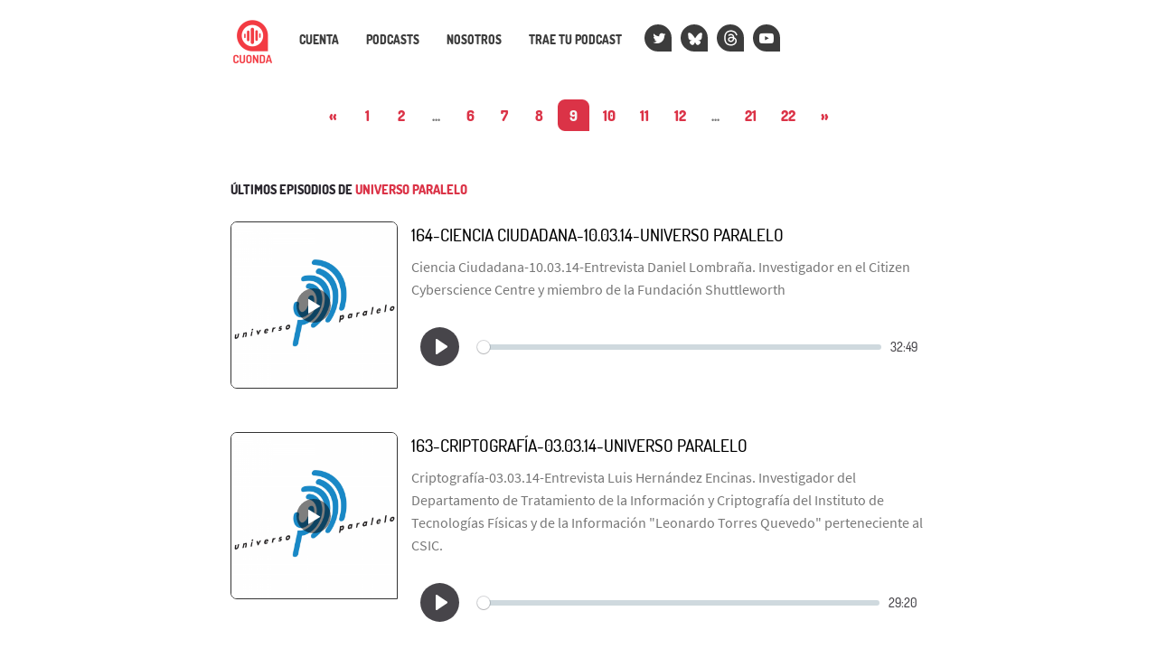

--- FILE ---
content_type: text/html; charset=UTF-8
request_url: https://cuonda.com/universo-paralelo?page=9
body_size: 7248
content:
<!DOCTYPE html>

<html  lang="es">
<head>
<meta charset="utf-8">
<meta http-equiv="X-UA-Compatible" content="IE=edge">
<meta name="viewport" content="width=device-width, initial-scale=1">
<meta name="google-site-verification" content="YH5JZep0Q5LAgYY0oomdCRcJI68zPIbSSm_nKXZsEYE" />



<title>Universo Paralelo &mdash; Cuonda</title>



<link rel="alternate" type="application/rss+xml" title="Universo Paralelo" href="https://cuonda.com/universo-paralelo/feed" />

<meta property="og:title" content="Universo Paralelo" />

<meta property="og:description" content="Programa de Divulgación Científica con sede en Radio Círculo.es, la radio online del Círculo de Bellas Artes de Madrid" />

<meta name="description" content="Programa de Divulgación Científica con sede en Radio Círculo.es, la radio online del Círculo de Bellas Artes de Madrid" />

<meta property="og:url" content="https://cuonda.com/universo-paralelo" />

<meta property="og:image" content="https://cuonda.com/storage/podcasts/9/rs/image_400x400.jpg?gen=ee684f1dfc1bc97ea90ebf586d76caf1" />

<meta name="twitter:site" content="@paraleluniverso" />

<meta property="og:type" content="article" />
<meta property="fb:app_id" content="314192535267336" />


<meta name="csrf-token" content="MZuaR7MgW5xeoaSHstj57VZVHPvtkQmru7LgWmVX">
<script>window.Laravel = {"csrfToken":"MZuaR7MgW5xeoaSHstj57VZVHPvtkQmru7LgWmVX"}</script>
<link href="/css/app.css?v=20250915134050" rel="stylesheet">
<link href="/css/cuonda.css?v=20250915134050" rel="stylesheet">

<link rel="apple-touch-icon" sizes="180x180" href="/img/apple-touch-icon.png">
<link rel="icon" type="image/png" sizes="32x32" href="/img/favicon-32x32.png">
<link rel="icon" type="image/png" sizes="16x16" href="/img/favicon-16x16.png">
<link rel="manifest" href="/img/site.webmanifest">
<link rel="mask-icon" href="/img/safari-pinned-tab.svg" color="#5bbad5">
<link rel="shortcut icon" href="/img/favicon.ico">


</head>

<body class="nojs show-view">

  <div id="app">
    <nav class="navbar navbar-default navbar-static-top">
      <div class="container">

        <div class="navbar-header ml-1">

          <button type="button" class="navbar-toggle collapsed" data-toggle="collapse" data-target="#app-navbar-collapse">
            <span class="sr-only">Nav</span>
            <span class="icon-bar"></span>
            <span class="icon-bar"></span>
            <span class="icon-bar"></span>
          </button>

          <a class="navbar-brand" href="https://cuonda.com">
            <img src="/img/cuonda_logotype_192.png" srcset="/img/cuonda_logotype_256.png 2x, /img/cuonda_logotype_512.png 3x" alt="Cuonda: comunidad de podcasts en español">
          </a>
      </div>

        <div class="collapse navbar-collapse" id="app-navbar-collapse">

        <ul class="nav navbar-nav navbar-left">

                  <li class="">
          <a href="https://cuonda.com/user/login">Cuenta</a>
        </li>
            <li>
        <a href="https://cuonda.com/podcasts">Podcasts</a>
      </li>
      <li>
        <a href="https://cuonda.com/contenido/nosotros">Nosotros</a>
      </li>
      <li><a href="https://cuonda.com/contenido/por-que-venir-con-nosotros">Trae tu podcast</a></li>



        <li class="navbar-button"><a title="Twitter" href="//twitter.com/cuondapodcast"><span class="fa fa-twitter blanco"></span></a></li>
        <li class="navbar-button"><a title="Bluesky" href="https://bsky.app/profile/cuonda.com"><svg width="16" height="16" version="1.1" xmlns="http://www.w3.org/2000/svg" viewBox="0 0 600 530" style="margin-top: 4px;margin-left: -1px;"><path d="m135.72 44.03c66.496 49.921 138.02 151.14 164.28 205.46 26.262-54.316 97.782-155.54 164.28-205.46 47.98-36.021 125.72-63.892 125.72 24.795 0 17.712-10.155 148.79-16.111 170.07-20.703 73.984-96.144 92.854-163.25 81.433 117.3 19.964 147.14 86.092 82.697 152.22-122.39 125.59-175.91-31.511-189.63-71.766-2.514-7.3797-3.6904-10.832-3.7077-7.8964-0.0174-2.9357-1.1937 0.51669-3.7077 7.8964-13.714 40.255-67.233 197.36-189.63 71.766-64.444-66.128-34.605-132.26 82.697-152.22-67.108 11.421-142.55-7.4491-163.25-81.433-5.9562-21.282-16.111-152.36-16.111-170.07 0-88.687 77.742-60.816 125.72-24.795z" fill="currentColor"/>
</svg></a></li>
        <li class="navbar-button"><a title="Threads" href="https://www.threads.net/@cuondapodcast    "><svg aria-label="Threads" xmlns="http://www.w3.org/2000/svg" viewBox="0 0 192 192" style="margin-left;margin-left: -2px;margin-top: 2px;" height="18" width="17"><path fill="currentColor" d="M141.537 88.9883C140.71 88.5919 139.87 88.2104 139.019 87.8451C137.537 60.5382 122.616 44.905 97.5619 44.745C97.4484 44.7443 97.3355 44.7443 97.222 44.7443C82.2364 44.7443 69.7731 51.1409 62.102 62.7807L75.881 72.2328C81.6116 63.5383 90.6052 61.6848 97.2286 61.6848C97.3051 61.6848 97.3819 61.6848 97.4576 61.6855C105.707 61.7381 111.932 64.1366 115.961 68.814C118.893 72.2193 120.854 76.925 121.825 82.8638C114.511 81.6207 106.601 81.2385 98.145 81.7233C74.3247 83.0954 59.0111 96.9879 60.0396 116.292C60.5615 126.084 65.4397 134.508 73.775 140.011C80.8224 144.663 89.899 146.938 99.3323 146.423C111.79 145.74 121.563 140.987 128.381 132.296C133.559 125.696 136.834 117.143 138.28 106.366C144.217 109.949 148.617 114.664 151.047 120.332C155.179 129.967 155.42 145.8 142.501 158.708C131.182 170.016 117.576 174.908 97.0135 175.059C74.2042 174.89 56.9538 167.575 45.7381 153.317C35.2355 139.966 29.8077 120.682 29.6052 96C29.8077 71.3178 35.2355 52.0336 45.7381 38.6827C56.9538 24.4249 74.2039 17.11 97.0132 16.9405C119.988 17.1113 137.539 24.4614 149.184 38.788C154.894 45.8136 159.199 54.6488 162.037 64.9503L178.184 60.6422C174.744 47.9622 169.331 37.0357 161.965 27.974C147.036 9.60668 125.202 0.195148 97.0695 0H96.9569C68.8816 0.19447 47.2921 9.6418 32.7883 28.0793C19.8819 44.4864 13.2244 67.3157 13.0007 95.9325L13 96L13.0007 96.0675C13.2244 124.684 19.8819 147.514 32.7883 163.921C47.2921 182.358 68.8816 191.806 96.9569 192H97.0695C122.03 191.827 139.624 185.292 154.118 170.811C173.081 151.866 172.51 128.119 166.26 113.541C161.776 103.087 153.227 94.5962 141.537 88.9883ZM98.4405 129.507C88.0005 130.095 77.1544 125.409 76.6196 115.372C76.2232 107.93 81.9158 99.626 99.0812 98.6368C101.047 98.5234 102.976 98.468 104.871 98.468C111.106 98.468 116.939 99.0737 122.242 100.233C120.264 124.935 108.662 128.946 98.4405 129.507Z"></path></svg></a></li>
        <!-- <li class="navbar-button">
          <a class="mastodon" title="Mastodon" href="https://cuonda.social/@cuonda"><svg xmlns="http://www.w3.org/2000/svg" viewBox="0 0 448 512"><path fill="white" d="M433 179.11c0-97.2-63.71-125.7-63.71-125.7-62.52-28.7-228.56-28.4-290.48 0 0 0-63.72 28.5-63.72 125.7 0 115.7-6.6 259.4 105.63 289.1 40.51 10.7 75.32 13 103.33 11.4 50.81-2.8 79.32-18.1 79.32-18.1l-1.7-36.9s-36.31 11.4-77.12 10.1c-40.41-1.4-83-4.4-89.63-54a102.54 102.54 0 0 1-.9-13.9c85.63 20.9 158.65 9.1 178.75 6.7 56.12-6.7 105-41.3 111.23-72.9 9.8-49.8 9-121.5 9-121.5zm-75.12 125.2h-46.63v-114.2c0-49.7-64-51.6-64 6.9v62.5h-46.33V197c0-58.5-64-56.6-64-6.9v114.2H90.19c0-122.1-5.2-147.9 18.41-175 25.9-28.9 79.82-30.8 103.83 6.1l11.6 19.5 11.6-19.5c24.11-37.1 78.12-34.8 103.83-6.1 23.71 27.3 18.4 53 18.4 175z"/></svg></a>
        </li> -->
        <li class="navbar-button"><a class="medium blanco" title="YouTube" href="https://www.youtube.com/@cuonda?sub_confirmation=1"><span class="fa fa-youtube-play"></span></a></li>
      </ul>
    </div>
  </div>
</nav>



<div class="text-center">
  <ul class="pagination">
        

                    <li><a href="https://cuonda.com/universo-paralelo?page=8" rel="prev">&laquo;</a></li>
        
        

                    

            
            

            
                
                                            <li><a href="https://cuonda.com/universo-paralelo?page=1">1</a></li>
                                    
                                            <li><a href="https://cuonda.com/universo-paralelo?page=2">2</a></li>
                                                                    

                            <li class="disabled"><span>...</span></li>
            
            

                                

            
            

            
                
                                            <li><a href="https://cuonda.com/universo-paralelo?page=6">6</a></li>
                                    
                                            <li><a href="https://cuonda.com/universo-paralelo?page=7">7</a></li>
                                    
                                            <li><a href="https://cuonda.com/universo-paralelo?page=8">8</a></li>
                                    
                                            <li class="active"><span>9</span></li>
                                    
                                            <li><a href="https://cuonda.com/universo-paralelo?page=10">10</a></li>
                                    
                                            <li><a href="https://cuonda.com/universo-paralelo?page=11">11</a></li>
                                    
                                            <li><a href="https://cuonda.com/universo-paralelo?page=12">12</a></li>
                                                                    

                            <li class="disabled"><span>...</span></li>
            
            

                                

            
            

            
                
                                            <li><a href="https://cuonda.com/universo-paralelo?page=21">21</a></li>
                                    
                                            <li><a href="https://cuonda.com/universo-paralelo?page=22">22</a></li>
                                                        
        

                    <li><a href="https://cuonda.com/universo-paralelo?page=10" rel="next">&raquo;</a></li>
            </ul>

</div>




<div class="container">
   <h5 class="mb-4 mt-4 destacado font-bold">


    
              Últimos episodios de
            <a href="https://cuonda.com/universo-paralelo">Universo Paralelo</a>
    

    

        </h5>


          <div class="mb-4">
      <div class="row">
    <div class="col-xs-3 col-sm-3 list-chapter pr-0">
        <div class="picture">
        <a href="https://cuonda.com/universo-paralelo/164-ciencia-ciudadana-100314-universo-paralelo#play">
            <span class="grid-chapter-play">
              <span class="glyphicon glyphicon-play" aria-hidden="true"></span>
            </span>

                        <img loading="lazy" class="grid-chapter-image" src="https://cuonda.com/storage/podcasts/9/33685/rs/image_300x300.png?gen=e5fc3dc79f9f14b4bf5c6feb83d5c60a"/>
                    </a>
        </div>
    </div>
    <div class="col-xs-9 col-sm-9">
        <big class="destacado">

        

        

        
                            <a href="https://cuonda.com/universo-paralelo/164-ciencia-ciudadana-100314-universo-paralelo" class="text-decoration-none black">164-Ciencia Ciudadana-10.03.14-Universo Paralelo</a>
        </big>
        <a href="https://cuonda.com/universo-paralelo/164-ciencia-ciudadana-100314-universo-paralelo" class="text-decoration-none hidden-xs visible-sm-block visible-md-block visible-lg-block text-muted mt-2">Ciencia Ciudadana-10.03.14-Entrevista Daniel Lombraña. Investigador en el Citizen Cyberscience Centre y miembro de la Fundación Shuttleworth</a>


                    <iframe class="mt-3" src="https://cuonda.com/universo-paralelo/164-ciencia-ciudadana-100314-universo-paralelo/iframe?clear=true&inside=true" width="100%" height="90" frameborder="0" scrollbar="no" style="width:100%;height:90px;overflow:hidden"></iframe>
        

        
    </div>
</div>      </div>
          <div class="mb-4">
      <div class="row">
    <div class="col-xs-3 col-sm-3 list-chapter pr-0">
        <div class="picture">
        <a href="https://cuonda.com/universo-paralelo/163-criptografia-030314-universo-paralelo#play">
            <span class="grid-chapter-play">
              <span class="glyphicon glyphicon-play" aria-hidden="true"></span>
            </span>

                        <img loading="lazy" class="grid-chapter-image" src="https://cuonda.com/storage/podcasts/9/33686/rs/image_300x300.png?gen=1a88657da16b0ff98b6a4603d39d62b7"/>
                    </a>
        </div>
    </div>
    <div class="col-xs-9 col-sm-9">
        <big class="destacado">

        

        

        
                            <a href="https://cuonda.com/universo-paralelo/163-criptografia-030314-universo-paralelo" class="text-decoration-none black">163-Criptografía-03.03.14-Universo Paralelo</a>
        </big>
        <a href="https://cuonda.com/universo-paralelo/163-criptografia-030314-universo-paralelo" class="text-decoration-none hidden-xs visible-sm-block visible-md-block visible-lg-block text-muted mt-2">Criptografía-03.03.14-Entrevista Luis Hernández Encinas. Investigador del Departamento de Tratamiento de la Información y Criptografía del Instituto de Tecnologías Físicas y de la Información &quot;Leonardo Torres Quevedo&quot; perteneciente al CSIC.</a>


                    <iframe class="mt-3" src="https://cuonda.com/universo-paralelo/163-criptografia-030314-universo-paralelo/iframe?clear=true&inside=true" width="100%" height="90" frameborder="0" scrollbar="no" style="width:100%;height:90px;overflow:hidden"></iframe>
        

        
    </div>
</div>      </div>
          <div class="mb-4">
      <div class="row">
    <div class="col-xs-3 col-sm-3 list-chapter pr-0">
        <div class="picture">
        <a href="https://cuonda.com/universo-paralelo/162-matematicas-y-modelizacion-del-crimen-240214-universo-paralelo#play">
            <span class="grid-chapter-play">
              <span class="glyphicon glyphicon-play" aria-hidden="true"></span>
            </span>

                        <img loading="lazy" class="grid-chapter-image" src="https://cuonda.com/storage/podcasts/9/33687/rs/image_300x300.png?gen=bf424516fbdfafe49f2cd2f4c01ba059"/>
                    </a>
        </div>
    </div>
    <div class="col-xs-9 col-sm-9">
        <big class="destacado">

        

        

        
                            <a href="https://cuonda.com/universo-paralelo/162-matematicas-y-modelizacion-del-crimen-240214-universo-paralelo" class="text-decoration-none black">162-Matemáticas y modelización del crimen -24.02.14-Universo Paralelo</a>
        </big>
        <a href="https://cuonda.com/universo-paralelo/162-matematicas-y-modelizacion-del-crimen-240214-universo-paralelo" class="text-decoration-none hidden-xs visible-sm-block visible-md-block visible-lg-block text-muted mt-2">Matemáticas y modelización del crimen-24.02.14-Entrevista Juan Carlos Nuño. Profesor del Departamento de Matemática Aplicada a los Recursos Naturales de la Escuela Técnica Superior de Ingenieros de Montes (Universidad Politécnica de Madrid).</a>


                    <iframe class="mt-3" src="https://cuonda.com/universo-paralelo/162-matematicas-y-modelizacion-del-crimen-240214-universo-paralelo/iframe?clear=true&inside=true" width="100%" height="90" frameborder="0" scrollbar="no" style="width:100%;height:90px;overflow:hidden"></iframe>
        

        
    </div>
</div>      </div>
          <div class="mb-4">
      <div class="row">
    <div class="col-xs-3 col-sm-3 list-chapter pr-0">
        <div class="picture">
        <a href="https://cuonda.com/universo-paralelo/161-obsolescencia-celular-programada-apoptosis-170214-universo-paralelo#play">
            <span class="grid-chapter-play">
              <span class="glyphicon glyphicon-play" aria-hidden="true"></span>
            </span>

                        <img loading="lazy" class="grid-chapter-image" src="https://cuonda.com/storage/podcasts/9/33688/rs/image_300x300.png?gen=dcc54a1ddcc0889a2a048a7c6a7a4f26"/>
                    </a>
        </div>
    </div>
    <div class="col-xs-9 col-sm-9">
        <big class="destacado">

        

        

        
                            <a href="https://cuonda.com/universo-paralelo/161-obsolescencia-celular-programada-apoptosis-170214-universo-paralelo" class="text-decoration-none black">161-Obsolescencia celular programada: Apoptosis -17.02.14-Universo Paralelo</a>
        </big>
        <a href="https://cuonda.com/universo-paralelo/161-obsolescencia-celular-programada-apoptosis-170214-universo-paralelo" class="text-decoration-none hidden-xs visible-sm-block visible-md-block visible-lg-block text-muted mt-2">Obsolescencia celular programada: Apoptosis -17.02.14-Entrevista Juan Ignacio Barrasa López, Doctor en Bioquímica y Biología Molecular por la Universidad Complutense de Madrid.</a>


                    <iframe class="mt-3" src="https://cuonda.com/universo-paralelo/161-obsolescencia-celular-programada-apoptosis-170214-universo-paralelo/iframe?clear=true&inside=true" width="100%" height="90" frameborder="0" scrollbar="no" style="width:100%;height:90px;overflow:hidden"></iframe>
        

        
    </div>
</div>      </div>
          <div class="mb-4">
      <div class="row">
    <div class="col-xs-3 col-sm-3 list-chapter pr-0">
        <div class="picture">
        <a href="https://cuonda.com/universo-paralelo/160-mision-gaia-la-via-lactea-en-seis-dimensiones-100214-universo-paralelo#play">
            <span class="grid-chapter-play">
              <span class="glyphicon glyphicon-play" aria-hidden="true"></span>
            </span>

                        <img loading="lazy" class="grid-chapter-image" src="https://cuonda.com/storage/podcasts/9/33689/rs/image_300x300.png?gen=95e72e807abfaa875a4904664b8fd724"/>
                    </a>
        </div>
    </div>
    <div class="col-xs-9 col-sm-9">
        <big class="destacado">

        

        

        
                            <a href="https://cuonda.com/universo-paralelo/160-mision-gaia-la-via-lactea-en-seis-dimensiones-100214-universo-paralelo" class="text-decoration-none black">160-Misión Gaia: la Vía Láctea en seis dimensiones-10.02.14-Universo Paralelo</a>
        </big>
        <a href="https://cuonda.com/universo-paralelo/160-mision-gaia-la-via-lactea-en-seis-dimensiones-100214-universo-paralelo" class="text-decoration-none hidden-xs visible-sm-block visible-md-block visible-lg-block text-muted mt-2">Misión Gaia: la Vía Láctea en seis dimensiones-10.02.14-Entrevista Alcione Mora, Doctor en Astronomía e investigador de la Misión-Gaia en el centro de la ESA (Agencia Espacial Europea) en España (ESAC)</a>


                    <iframe class="mt-3" src="https://cuonda.com/universo-paralelo/160-mision-gaia-la-via-lactea-en-seis-dimensiones-100214-universo-paralelo/iframe?clear=true&inside=true" width="100%" height="90" frameborder="0" scrollbar="no" style="width:100%;height:90px;overflow:hidden"></iframe>
        

        
    </div>
</div>      </div>
          <div class="mb-4">
      <div class="row">
    <div class="col-xs-3 col-sm-3 list-chapter pr-0">
        <div class="picture">
        <a href="https://cuonda.com/universo-paralelo/159-el-ser-humano-inmortaleternamente-juntos-200114-universo-paralelo#play">
            <span class="grid-chapter-play">
              <span class="glyphicon glyphicon-play" aria-hidden="true"></span>
            </span>

                        <img loading="lazy" class="grid-chapter-image" src="https://cuonda.com/storage/podcasts/9/33690/rs/image_300x300.png?gen=f66144d134e5abd64a0824a7271341e9"/>
                    </a>
        </div>
    </div>
    <div class="col-xs-9 col-sm-9">
        <big class="destacado">

        

        

        
                            <a href="https://cuonda.com/universo-paralelo/159-el-ser-humano-inmortaleternamente-juntos-200114-universo-paralelo" class="text-decoration-none black">159-El ser humano inmortal.&quot;Eternamente juntos&quot;-20.01.14-Universo Paralelo</a>
        </big>
        <a href="https://cuonda.com/universo-paralelo/159-el-ser-humano-inmortaleternamente-juntos-200114-universo-paralelo" class="text-decoration-none hidden-xs visible-sm-block visible-md-block visible-lg-block text-muted mt-2">El ser humano inmortal.&quot;Eternamente juntos&quot;-20.01.14-Programa realizado en colaboración con el Gabinete de Crisis de Ficciones Políticas (GCFP- http://gabinetecrisisficciones.tumblr.com/): Uriel Fogué (Arquitecto, Profesor de proyectos de la Universidad Europea de Madrid y de la Universidad de Alica...</a>


                    <iframe class="mt-3" src="https://cuonda.com/universo-paralelo/159-el-ser-humano-inmortaleternamente-juntos-200114-universo-paralelo/iframe?clear=true&inside=true" width="100%" height="90" frameborder="0" scrollbar="no" style="width:100%;height:90px;overflow:hidden"></iframe>
        

        
    </div>
</div>      </div>
          <div class="mb-4">
      <div class="row">
    <div class="col-xs-3 col-sm-3 list-chapter pr-0">
        <div class="picture">
        <a href="https://cuonda.com/universo-paralelo/158-multiverso-musica-y-astronomia-segun-antonio-arias-161213-universo-paralelo#play">
            <span class="grid-chapter-play">
              <span class="glyphicon glyphicon-play" aria-hidden="true"></span>
            </span>

                        <img loading="lazy" class="grid-chapter-image" src="https://cuonda.com/storage/podcasts/9/33691/rs/image_300x300.png?gen=639e909426d88d1a623b4ebecc0ca95e"/>
                    </a>
        </div>
    </div>
    <div class="col-xs-9 col-sm-9">
        <big class="destacado">

        

        

        
                            <a href="https://cuonda.com/universo-paralelo/158-multiverso-musica-y-astronomia-segun-antonio-arias-161213-universo-paralelo" class="text-decoration-none black">158-Multiverso: Música y Astronomía según Antonio Arias - 16.12.13 - Universo Paralelo</a>
        </big>
        <a href="https://cuonda.com/universo-paralelo/158-multiverso-musica-y-astronomia-segun-antonio-arias-161213-universo-paralelo" class="text-decoration-none hidden-xs visible-sm-block visible-md-block visible-lg-block text-muted mt-2">Multiverso: Música y Astronomía según Antonio Arias - 16.12.13-Universo Paralelo - Entrevista Antonio Arias (Músico y autor de los discos Multiverso I y Multiverso II) y Jose Antonio Caballero (Astrofísico e investigador en el Centro de Astrobiología del CSIC)</a>


                    <iframe class="mt-3" src="https://cuonda.com/universo-paralelo/158-multiverso-musica-y-astronomia-segun-antonio-arias-161213-universo-paralelo/iframe?clear=true&inside=true" width="100%" height="90" frameborder="0" scrollbar="no" style="width:100%;height:90px;overflow:hidden"></iframe>
        

        
    </div>
</div>      </div>
          <div class="mb-4">
      <div class="row">
    <div class="col-xs-3 col-sm-3 list-chapter pr-0">
        <div class="picture">
        <a href="https://cuonda.com/universo-paralelo/157-sociologia-091213-universo-paralelo#play">
            <span class="grid-chapter-play">
              <span class="glyphicon glyphicon-play" aria-hidden="true"></span>
            </span>

                        <img loading="lazy" class="grid-chapter-image" src="https://cuonda.com/storage/podcasts/9/33692/rs/image_300x300.png?gen=b1b1d84615fc473fb24bf70bd50dea95"/>
                    </a>
        </div>
    </div>
    <div class="col-xs-9 col-sm-9">
        <big class="destacado">

        

        

        
                            <a href="https://cuonda.com/universo-paralelo/157-sociologia-091213-universo-paralelo" class="text-decoration-none black">157-Sociología - 09.12.13 - Universo Paralelo</a>
        </big>
        <a href="https://cuonda.com/universo-paralelo/157-sociologia-091213-universo-paralelo" class="text-decoration-none hidden-xs visible-sm-block visible-md-block visible-lg-block text-muted mt-2">Sociología - 09.12.13- Universo Paralelo - Entrevista Ramón Ramos Torre (Catedrático de Sociología en la Facultad de Ciencias Políticas y Sociología de la Universidad Complutense de Madrid)</a>


                    <iframe class="mt-3" src="https://cuonda.com/universo-paralelo/157-sociologia-091213-universo-paralelo/iframe?clear=true&inside=true" width="100%" height="90" frameborder="0" scrollbar="no" style="width:100%;height:90px;overflow:hidden"></iframe>
        

        
    </div>
</div>      </div>
          <div class="mb-4">
      <div class="row">
    <div class="col-xs-3 col-sm-3 list-chapter pr-0">
        <div class="picture">
        <a href="https://cuonda.com/universo-paralelo/156-matematicas-conjeturas-y-creatividad-021213-universo-paralelo#play">
            <span class="grid-chapter-play">
              <span class="glyphicon glyphicon-play" aria-hidden="true"></span>
            </span>

                        <img loading="lazy" class="grid-chapter-image" src="https://cuonda.com/storage/podcasts/9/33693/rs/image_300x300.png?gen=15703d2d536df786c7f43d93b21c0ad4"/>
                    </a>
        </div>
    </div>
    <div class="col-xs-9 col-sm-9">
        <big class="destacado">

        

        

        
                            <a href="https://cuonda.com/universo-paralelo/156-matematicas-conjeturas-y-creatividad-021213-universo-paralelo" class="text-decoration-none black">156-Matemáticas, conjeturas y creatividad - 02.12.13 - Universo Paralelo</a>
        </big>
        <a href="https://cuonda.com/universo-paralelo/156-matematicas-conjeturas-y-creatividad-021213-universo-paralelo" class="text-decoration-none hidden-xs visible-sm-block visible-md-block visible-lg-block text-muted mt-2">Matemáticas, conjeturas y creatividad - 02.12.13 - Universo Paralelo-Entrevista Alberto Enciso y Daniel Peralta, (Doctores en Física Matemática e Investigadores Ramón y Cajal en el Instituto de Ciencias Matemáticas (ICMAT) del CSIC). Nota: La grabación se cortó y hemos perdido los últimos 5 minutos...</a>


                    <iframe class="mt-3" src="https://cuonda.com/universo-paralelo/156-matematicas-conjeturas-y-creatividad-021213-universo-paralelo/iframe?clear=true&inside=true" width="100%" height="90" frameborder="0" scrollbar="no" style="width:100%;height:90px;overflow:hidden"></iframe>
        

        
    </div>
</div>      </div>
          <div class="mb-4">
      <div class="row">
    <div class="col-xs-3 col-sm-3 list-chapter pr-0">
        <div class="picture">
        <a href="https://cuonda.com/universo-paralelo/155-efecto-placebo-251113-universo-paralelo#play">
            <span class="grid-chapter-play">
              <span class="glyphicon glyphicon-play" aria-hidden="true"></span>
            </span>

                        <img loading="lazy" class="grid-chapter-image" src="https://cuonda.com/storage/podcasts/9/33694/rs/image_300x300.png?gen=b18cad5916802468f9392c72fae7ece7"/>
                    </a>
        </div>
    </div>
    <div class="col-xs-9 col-sm-9">
        <big class="destacado">

        

        

        
                            <a href="https://cuonda.com/universo-paralelo/155-efecto-placebo-251113-universo-paralelo" class="text-decoration-none black">155-Efecto Placebo - 25.11.13 - Universo Paralelo</a>
        </big>
        <a href="https://cuonda.com/universo-paralelo/155-efecto-placebo-251113-universo-paralelo" class="text-decoration-none hidden-xs visible-sm-block visible-md-block visible-lg-block text-muted mt-2">Efecto Placebo - 25.11.13 -Universo Paralelo-Entrevista Alberto Fernández Liria, (Doctor en Psiquiatría, Coordinador de Salud Mental del Área 3 de Madrid y Jefe de Servicio de Psiquiatría del Hospital Universitario Príncipe de Asturias). Entrevista Guillermo Benito Ruiz (Licenciado en Psicología Méd...</a>


                    <iframe class="mt-3" src="https://cuonda.com/universo-paralelo/155-efecto-placebo-251113-universo-paralelo/iframe?clear=true&inside=true" width="100%" height="90" frameborder="0" scrollbar="no" style="width:100%;height:90px;overflow:hidden"></iframe>
        

        
    </div>
</div>      </div>
          <div class="mb-4">
      <div class="row">
    <div class="col-xs-3 col-sm-3 list-chapter pr-0">
        <div class="picture">
        <a href="https://cuonda.com/universo-paralelo/154-la-dinamica-del-mar-181113-universo-paralelo#play">
            <span class="grid-chapter-play">
              <span class="glyphicon glyphicon-play" aria-hidden="true"></span>
            </span>

                        <img loading="lazy" class="grid-chapter-image" src="https://cuonda.com/storage/podcasts/9/33695/rs/image_300x300.png?gen=b9fb803c459a2890ab3d31b7139114a4"/>
                    </a>
        </div>
    </div>
    <div class="col-xs-9 col-sm-9">
        <big class="destacado">

        

        

        
                            <a href="https://cuonda.com/universo-paralelo/154-la-dinamica-del-mar-181113-universo-paralelo" class="text-decoration-none black">154-La dinámica del mar - 18.11.13 - Universo Paralelo</a>
        </big>
        <a href="https://cuonda.com/universo-paralelo/154-la-dinamica-del-mar-181113-universo-paralelo" class="text-decoration-none hidden-xs visible-sm-block visible-md-block visible-lg-block text-muted mt-2">La dinámica del mar - 18.11.13-Universo Paralelo-Entrevista Juan Antonio Afonso Mosegue (Ingeniero de Caminos, Canales y Puertos, especialista en Ingeniería Marítima y profesor en la Universidad de las Palmas de Gran Canarias y en la Universidad de la Laguna)</a>


                    <iframe class="mt-3" src="https://cuonda.com/universo-paralelo/154-la-dinamica-del-mar-181113-universo-paralelo/iframe?clear=true&inside=true" width="100%" height="90" frameborder="0" scrollbar="no" style="width:100%;height:90px;overflow:hidden"></iframe>
        

        
    </div>
</div>      </div>
          <div class="mb-4">
      <div class="row">
    <div class="col-xs-3 col-sm-3 list-chapter pr-0">
        <div class="picture">
        <a href="https://cuonda.com/universo-paralelo/153-el-cerebro-y-la-experiencia-mistica-111113-universo-paralelo#play">
            <span class="grid-chapter-play">
              <span class="glyphicon glyphicon-play" aria-hidden="true"></span>
            </span>

                        <img loading="lazy" class="grid-chapter-image" src="https://cuonda.com/storage/podcasts/9/33696/rs/image_300x300.png?gen=9147e2f337b116d0c916932ec1f59ec3"/>
                    </a>
        </div>
    </div>
    <div class="col-xs-9 col-sm-9">
        <big class="destacado">

        

        

        
                            <a href="https://cuonda.com/universo-paralelo/153-el-cerebro-y-la-experiencia-mistica-111113-universo-paralelo" class="text-decoration-none black">153-El cerebro y la experiencia mística - 11.11.13-Universo Paralelo</a>
        </big>
        <a href="https://cuonda.com/universo-paralelo/153-el-cerebro-y-la-experiencia-mistica-111113-universo-paralelo" class="text-decoration-none hidden-xs visible-sm-block visible-md-block visible-lg-block text-muted mt-2">El cerebro y la experiencia mística - 11.11.13-Universo Paralelo-Entrevista Francisco José Rubia (Doctor en Medicina y Cirugía, Catedrático de Fisiología en la Universidad Complutense de Madrid y miembro numerario de la Real Academia Nacional de Medicina. Autor de varios libros, entre ellos: La cone...</a>


                    <iframe class="mt-3" src="https://cuonda.com/universo-paralelo/153-el-cerebro-y-la-experiencia-mistica-111113-universo-paralelo/iframe?clear=true&inside=true" width="100%" height="90" frameborder="0" scrollbar="no" style="width:100%;height:90px;overflow:hidden"></iframe>
        

        
    </div>
</div>      </div>
    


    
              <div class="text-center">
          <ul class="pagination">
        

                    <li><a href="https://cuonda.com/universo-paralelo?page=8" rel="prev">&laquo;</a></li>
        
        

                    

            
            

            
                
                                            <li><a href="https://cuonda.com/universo-paralelo?page=1">1</a></li>
                                    
                                            <li><a href="https://cuonda.com/universo-paralelo?page=2">2</a></li>
                                                                    

                            <li class="disabled"><span>...</span></li>
            
            

                                

            
            

            
                
                                            <li><a href="https://cuonda.com/universo-paralelo?page=6">6</a></li>
                                    
                                            <li><a href="https://cuonda.com/universo-paralelo?page=7">7</a></li>
                                    
                                            <li><a href="https://cuonda.com/universo-paralelo?page=8">8</a></li>
                                    
                                            <li class="active"><span>9</span></li>
                                    
                                            <li><a href="https://cuonda.com/universo-paralelo?page=10">10</a></li>
                                    
                                            <li><a href="https://cuonda.com/universo-paralelo?page=11">11</a></li>
                                    
                                            <li><a href="https://cuonda.com/universo-paralelo?page=12">12</a></li>
                                                                    

                            <li class="disabled"><span>...</span></li>
            
            

                                

            
            

            
                
                                            <li><a href="https://cuonda.com/universo-paralelo?page=21">21</a></li>
                                    
                                            <li><a href="https://cuonda.com/universo-paralelo?page=22">22</a></li>
                                                        
        

                    <li><a href="https://cuonda.com/universo-paralelo?page=10" rel="next">&raquo;</a></li>
            </ul>

        </div>
          
  </div>
</div>




</div>


<footer>
  <div class="container">
    <div class="row">
      <div class="col-xs-6 col-sm-4">
        <p><strong>Contacto</strong></p>
        <p>Cuonda SL
          <br/><a href="mailto:info@cuonda.com">info@cuonda.com</a>
          <br/><a href="https://cuonda.com/contenido/politica-de-privacidad">Política de Privacidad</a>
      </p>
      </div>
      <div class="col-xs-6 col-sm-4 circles">
        <p><strong>Síguenos en</strong></p>
        <p>
          <a href="//twitter.com/cuondapodcast"><i class="circle fa fa-twitter"></i></a>
          <a href="//facebook.com/cuonda"><i class="circle fa fa-facebook"></i></a>
          <a href="//medium.com/@cuondapodcast"><i class="circle fa fa-medium"></i></a>
          <a href="mailto:info@cuonda.com"><i class="circle fa fa-envelope"></i></a>
        </p>
      </div>
      <div class="col-xs-12 col-sm-4">
        <p><strong>Quiénes somos</strong></p>
        <p>Cuonda es un proyecto nacido en el Tow Knight Center for Entrepreneurial Journalism en CUNY (City University of New York). Ha contado con el apoyo de una beca por parte de Google DNI Fund.</p>
      </div>
    </div>

    <div class="row">
      <div class="col-xs-6">
        <p>© 2017- 2025 Cuonda</p>
      </div>
      <div class="col-xs-6 align-right">

                        <p><a href="https://cuonda.com/user/login">Iniciar sesión</a></p>
                </div>
    </div>
  </div>
</footer>

</div>


<script type="text/javascript" src="/js/app.js?v=20250915134050"></script>



<script>
(function(i,s,o,g,r,a,m){i['GoogleAnalyticsObject']=r;i[r]=i[r]||function(){(i[r].q=i[r].q||[]).push(arguments)},i[r].l=1*new Date();a=s.createElement(o),m=s.getElementsByTagName(o)[0];a.async=1;a.src=g;m.parentNode.insertBefore(a,m)})(window,document,'script','https://www.google-analytics.com/analytics.js','ga');
ga('create', 'UA-103109729-1', 'auto');
ga('send', 'pageview');
</script></body>
</html>

--- FILE ---
content_type: text/html; charset=UTF-8
request_url: https://cuonda.com/universo-paralelo/164-ciencia-ciudadana-100314-universo-paralelo/iframe?clear=true&inside=true
body_size: 2137
content:
<!DOCTYPE html>

<html  lang="es" style="overflow:hidden">
<head>
    <meta charset="utf-8">
    <meta http-equiv="X-UA-Compatible" content="IE=edge">
    <meta name="viewport" content="width=device-width, initial-scale=1">

    
    <meta name="csrf-token" content="MZuaR7MgW5xeoaSHstj57VZVHPvtkQmru7LgWmVX">

    <title>164-Ciencia Ciudadana-10.03.14-Universo Paralelo</title>

    
    <script>
        window.Laravel = {"csrfToken":"MZuaR7MgW5xeoaSHstj57VZVHPvtkQmru7LgWmVX"}    </script>

    
    <link href="/css/app.css?v=20250915134050" rel="stylesheet">
    <link href="/css/cuonda.css?v=20250915134050" rel="stylesheet">

    <script type="text/javascript" src="/js/app.js?v=20250915134050"></script>

    <link rel="shortcut icon" href="/img/favicon.ico" type="image/x-icon" />
    <link rel="apple-touch-icon" href="/img/apple-touch-icon.png" />
    <link rel="apple-touch-icon" sizes="57x57" href="/img/apple-touch-icon-57x57.png" />
    <link rel="apple-touch-icon" sizes="72x72" href="/img/apple-touch-icon-72x72.png" />
    <link rel="apple-touch-icon" sizes="76x76" href="/img/apple-touch-icon-76x76.png" />
    <link rel="apple-touch-icon" sizes="114x114" href="/img/apple-touch-icon-114x114.png" />
    <link rel="apple-touch-icon" sizes="120x120" href="/img/apple-touch-icon-120x120.png" />
    <link rel="apple-touch-icon" sizes="144x144" href="/img/apple-touch-icon-144x144.png" />
    <link rel="apple-touch-icon" sizes="152x152" href="/img/apple-touch-icon-152x152.png" />
    <link rel="apple-touch-icon" sizes="180x180" href="/img/apple-touch-icon-180x180.png" />
    <meta name="robots" content="noindex">
    
</head>
<body class="nojs">
    <div id="app">
        
<link rel="stylesheet" href="/plyr.css">
<style>
body {
  background: transparent;
}
.plyr-player-ticker {

      background: #fff !important;
    background-repeat: no-repeat;
  background-position: top left;
  background-size: cover;
  border-radius:10px;
  height: 80px;
  border:0;
}
.plyr-player-ticker .plyr-player-inner {
  height: 80px;
  padding-top: 13px;
  display: -ms-flexbox;
  display: -webkit-flex;
  display: flex;
  -webkit-flex-direction: row;
  -ms-flex-direction: row;
  flex-direction: row;
  -webkit-flex-wrap: nowrap;
  -ms-flex-wrap: nowrap;
  flex-wrap: nowrap;
  -webkit-justify-content: flex-start;
  -ms-flex-pack: start;
  justify-content: flex-start;
  -webkit-align-content: stretch;
  -ms-flex-line-pack: stretch;
  align-content: stretch;
  -webkit-align-items: flex-start;
  -ms-flex-align: start;
  align-items: flex-start;
}
.plyr-player-ticker .plyr--full-ui {
  clear: both;
  border-radius: 0 0 2px 2px;
}
.plyr-player-ticker .plyr-cuonda {
  -webkit-order: 0;
  -ms-flex-order: 0;
  order: 0;
  -webkit-flex: 0 1 20px;
  -ms-flex: 0 1 20px;
  flex: 0 1 20px;
  -webkit-align-self: auto;
  -ms-flex-item-align: auto;
  align-self: auto;
  margin: 16px 5px 16px 5px;
  width: 20px;
  height: 53px;
}

.plyr-player-ticker .plyr-fa {
  -webkit-order: 0;
  -ms-flex-order: 0;
  order: 0;
  -webkit-flex: 0 1 20px;
  -ms-flex: 0 1 20px;
  flex: 0 1 20px;
  -webkit-align-self: auto;
  -ms-flex-item-align: auto;
  align-self: auto;
  margin: 13px 10px 16px 5px;
  width: 20px;
  height: 20px;
  font-size: 25px;
}
.plyr-player-ticker .plyr-cuonda img {
  display:block;
  width: 20px;
  height: 20px;
}
.plyr-player-ticker .plyr-title {
  -webkit-order: 0;
  -ms-flex-order: 0;
  order: 0;
  -webkit-flex: 0 1 auto;
  -ms-flex: 0 1 auto;
  flex: 0 1 auto;
  -webkit-align-self: stretch;
  -ms-flex-item-align: stretch;
  align-self: stretch;
  max-width: 350px;
  display:block;
  padding: 0 10px;
  margin: 0;
  height: 53px;
  overflow: hidden;
  font-size: 13px;
  line-height: 18px;
}
@media (max-width:767px) {
  .plyr-player-ticker .plyr-title {
    text-align: center;
    padding: 1px 10px;
    margin: 0;
    height: 52px;
  }
  .plyr__volume,
  button.plyr__control[data-plyr='mute'] {
    display: none;
  }
}
.plyr-player-ticker .plyr-title a {
  height: 49px;
  display: table-cell;
  vertical-align: middle;
}
.plyr-player-ticker .plyr-title a {
  color:white;
  text-shadow: 1px 1px 0 #2c2930;
}
.plyr-player-ticker .plyr--audio {

      background: #fff !important;
    -webkit-order: 0;
  -ms-flex-order: 0;
  order: 0;
  -webkit-flex: 1 2 auto;
  -ms-flex: 1 2 auto;
  flex: 1 2 auto;
  -webkit-align-self: auto;
  -ms-flex-item-align: auto;
  align-self: auto;

}
.plyr-player-ticker .plyr-picture {
  -webkit-order: 0;
  -ms-flex-order: 0;
  order: 0;
  -webkit-flex: 1 0 40px;
  -ms-flex: 1 0 40px;
  flex: 1 0 40px;
  -webkit-align-self: auto;
  -ms-flex-item-align: auto;
  align-self: auto;
  margin: 5px 15px 0 5px;
  width:40px;
}
.plyr-player-ticker .plyr-picture,
.plyr-player-ticker .plyr-picture img {
  overflow: hidden;
  display: block;
  height: 40px;
  width: 40px;
  border-radius:3px;
  max-width: 40px;
}
.plyr-player-ticker .fa {
  display:block;
  color: white;
}
.plyr-player-ticker .plyr__control {

      background: #fff !important;
  }

.plyr-player-ticker .plyr__control svg {
  fill: white;
}
.plyr-player-ticker .plyr--audio .plyr__controls {

      background: #fff !important;
    color: #47454a;
  }
.plyr--full-ui input[type=range] {
  color: #db3347 !important;
}
.plyr--audio .plyr__control.plyr__tab-focus, .plyr--audio .plyr__control:hover, .plyr--audio .plyr__control[aria-expanded=true],
.plyr__menu__container label.plyr__control input[type=radio]:checked+span,
.plyr__control[data-plyr='play'] {

      background: #47454a !important;
  }

.plyr-player-ticker .plyr__control[data-plyr='play'] svg {

        height: 17px;
    width: 33px;
    }

.plyr-player-ticker .plyr--audio.plyr--playing svg {


        height: 17px !important;
    width: 29px !important;
    }

.plyr-player-ticker .plyr__control[data-plyr='play'] {
    margin-top: -16px;
    margin-bottom: -16px;
    margin-top: -16px;
    margin-bottom: -16px;
    border-radius: 50%;

          height: 43px;
      width: 43px;
        margin-right: 10px;
    margin-left: 0 !important;
}

@media (max-width:300px) {
  .plyr-player-ticker .plyr-picture,
  .plyr-fa {
    display: none;
  }
}
.plyr-audio {
  width: 100%;
  margin-left: 1em;
  margin-right: 1em;
}

@media (prefers-color-scheme: dark) {
  .plyr-player-ticker,
  .plyr-player-ticker .plyr--audio,
  .plyr-player-ticker .plyr--audio .plyr__controls {

            background: transparent !important;
      }
}

</style>
<div class="plyr-player-ticker">
  <div class="plyr-player-inner">

        <h1 class="plyr-title hidden-xs"><a target="_blank" class="destacado" href="https://cuonda.com/universo-paralelo/164-ciencia-ciudadana-100314-universo-paralelo">Universo Paralelo: 164-Ciencia Ciudadana-10.03.14-Universo Paralelo</a></h1>
    <audio class="plyr-audio" data-duration="1969" preload="none" data-id="33685" data-title="164-Ciencia Ciudadana-10.03.14-Universo Paralelo" data-url="https://cuonda.com/universo-paralelo/164-ciencia-ciudadana-100314-universo-paralelo" controls>
      <source src="https://cuonda.com/download/33685/ZDUyZmI5YmE0NmJlZDM4Yzk0YTMxOWJjZDZkZjMyYjc=" type="audio/mpeg"/>
    </audio>


      </div>
</div>
    </div>

    
<script src="/plyr.js"></script>
<script>
  const player = new Plyr('audio', {
    controls: ['play','progress','current-time'],
    seekTime: 30,
    duration: 1969,
    invertTime: false,
    tooltips: {
        controls: false,
        seek: false
    }
  });
  jQuery('audio').cuondaPlayer();
</script>



</body>
</html>


--- FILE ---
content_type: text/html; charset=UTF-8
request_url: https://cuonda.com/universo-paralelo/158-multiverso-musica-y-astronomia-segun-antonio-arias-161213-universo-paralelo/iframe?clear=true&inside=true
body_size: 2200
content:
<!DOCTYPE html>

<html  lang="es" style="overflow:hidden">
<head>
    <meta charset="utf-8">
    <meta http-equiv="X-UA-Compatible" content="IE=edge">
    <meta name="viewport" content="width=device-width, initial-scale=1">

    
    <meta name="csrf-token" content="MZuaR7MgW5xeoaSHstj57VZVHPvtkQmru7LgWmVX">

    <title>158-Multiverso: Música y Astronomía según Antonio Arias - 16.12.13 - Universo Paralelo</title>

    
    <script>
        window.Laravel = {"csrfToken":"MZuaR7MgW5xeoaSHstj57VZVHPvtkQmru7LgWmVX"}    </script>

    
    <link href="/css/app.css?v=20250915134050" rel="stylesheet">
    <link href="/css/cuonda.css?v=20250915134050" rel="stylesheet">

    <script type="text/javascript" src="/js/app.js?v=20250915134050"></script>

    <link rel="shortcut icon" href="/img/favicon.ico" type="image/x-icon" />
    <link rel="apple-touch-icon" href="/img/apple-touch-icon.png" />
    <link rel="apple-touch-icon" sizes="57x57" href="/img/apple-touch-icon-57x57.png" />
    <link rel="apple-touch-icon" sizes="72x72" href="/img/apple-touch-icon-72x72.png" />
    <link rel="apple-touch-icon" sizes="76x76" href="/img/apple-touch-icon-76x76.png" />
    <link rel="apple-touch-icon" sizes="114x114" href="/img/apple-touch-icon-114x114.png" />
    <link rel="apple-touch-icon" sizes="120x120" href="/img/apple-touch-icon-120x120.png" />
    <link rel="apple-touch-icon" sizes="144x144" href="/img/apple-touch-icon-144x144.png" />
    <link rel="apple-touch-icon" sizes="152x152" href="/img/apple-touch-icon-152x152.png" />
    <link rel="apple-touch-icon" sizes="180x180" href="/img/apple-touch-icon-180x180.png" />
    <meta name="robots" content="noindex">
    
</head>
<body class="nojs">
    <div id="app">
        
<link rel="stylesheet" href="/plyr.css">
<style>
body {
  background: transparent;
}
.plyr-player-ticker {

      background: #fff !important;
    background-repeat: no-repeat;
  background-position: top left;
  background-size: cover;
  border-radius:10px;
  height: 80px;
  border:0;
}
.plyr-player-ticker .plyr-player-inner {
  height: 80px;
  padding-top: 13px;
  display: -ms-flexbox;
  display: -webkit-flex;
  display: flex;
  -webkit-flex-direction: row;
  -ms-flex-direction: row;
  flex-direction: row;
  -webkit-flex-wrap: nowrap;
  -ms-flex-wrap: nowrap;
  flex-wrap: nowrap;
  -webkit-justify-content: flex-start;
  -ms-flex-pack: start;
  justify-content: flex-start;
  -webkit-align-content: stretch;
  -ms-flex-line-pack: stretch;
  align-content: stretch;
  -webkit-align-items: flex-start;
  -ms-flex-align: start;
  align-items: flex-start;
}
.plyr-player-ticker .plyr--full-ui {
  clear: both;
  border-radius: 0 0 2px 2px;
}
.plyr-player-ticker .plyr-cuonda {
  -webkit-order: 0;
  -ms-flex-order: 0;
  order: 0;
  -webkit-flex: 0 1 20px;
  -ms-flex: 0 1 20px;
  flex: 0 1 20px;
  -webkit-align-self: auto;
  -ms-flex-item-align: auto;
  align-self: auto;
  margin: 16px 5px 16px 5px;
  width: 20px;
  height: 53px;
}

.plyr-player-ticker .plyr-fa {
  -webkit-order: 0;
  -ms-flex-order: 0;
  order: 0;
  -webkit-flex: 0 1 20px;
  -ms-flex: 0 1 20px;
  flex: 0 1 20px;
  -webkit-align-self: auto;
  -ms-flex-item-align: auto;
  align-self: auto;
  margin: 13px 10px 16px 5px;
  width: 20px;
  height: 20px;
  font-size: 25px;
}
.plyr-player-ticker .plyr-cuonda img {
  display:block;
  width: 20px;
  height: 20px;
}
.plyr-player-ticker .plyr-title {
  -webkit-order: 0;
  -ms-flex-order: 0;
  order: 0;
  -webkit-flex: 0 1 auto;
  -ms-flex: 0 1 auto;
  flex: 0 1 auto;
  -webkit-align-self: stretch;
  -ms-flex-item-align: stretch;
  align-self: stretch;
  max-width: 350px;
  display:block;
  padding: 0 10px;
  margin: 0;
  height: 53px;
  overflow: hidden;
  font-size: 13px;
  line-height: 18px;
}
@media (max-width:767px) {
  .plyr-player-ticker .plyr-title {
    text-align: center;
    padding: 1px 10px;
    margin: 0;
    height: 52px;
  }
  .plyr__volume,
  button.plyr__control[data-plyr='mute'] {
    display: none;
  }
}
.plyr-player-ticker .plyr-title a {
  height: 49px;
  display: table-cell;
  vertical-align: middle;
}
.plyr-player-ticker .plyr-title a {
  color:white;
  text-shadow: 1px 1px 0 #2c2930;
}
.plyr-player-ticker .plyr--audio {

      background: #fff !important;
    -webkit-order: 0;
  -ms-flex-order: 0;
  order: 0;
  -webkit-flex: 1 2 auto;
  -ms-flex: 1 2 auto;
  flex: 1 2 auto;
  -webkit-align-self: auto;
  -ms-flex-item-align: auto;
  align-self: auto;

}
.plyr-player-ticker .plyr-picture {
  -webkit-order: 0;
  -ms-flex-order: 0;
  order: 0;
  -webkit-flex: 1 0 40px;
  -ms-flex: 1 0 40px;
  flex: 1 0 40px;
  -webkit-align-self: auto;
  -ms-flex-item-align: auto;
  align-self: auto;
  margin: 5px 15px 0 5px;
  width:40px;
}
.plyr-player-ticker .plyr-picture,
.plyr-player-ticker .plyr-picture img {
  overflow: hidden;
  display: block;
  height: 40px;
  width: 40px;
  border-radius:3px;
  max-width: 40px;
}
.plyr-player-ticker .fa {
  display:block;
  color: white;
}
.plyr-player-ticker .plyr__control {

      background: #fff !important;
  }

.plyr-player-ticker .plyr__control svg {
  fill: white;
}
.plyr-player-ticker .plyr--audio .plyr__controls {

      background: #fff !important;
    color: #47454a;
  }
.plyr--full-ui input[type=range] {
  color: #db3347 !important;
}
.plyr--audio .plyr__control.plyr__tab-focus, .plyr--audio .plyr__control:hover, .plyr--audio .plyr__control[aria-expanded=true],
.plyr__menu__container label.plyr__control input[type=radio]:checked+span,
.plyr__control[data-plyr='play'] {

      background: #47454a !important;
  }

.plyr-player-ticker .plyr__control[data-plyr='play'] svg {

        height: 17px;
    width: 33px;
    }

.plyr-player-ticker .plyr--audio.plyr--playing svg {


        height: 17px !important;
    width: 29px !important;
    }

.plyr-player-ticker .plyr__control[data-plyr='play'] {
    margin-top: -16px;
    margin-bottom: -16px;
    margin-top: -16px;
    margin-bottom: -16px;
    border-radius: 50%;

          height: 43px;
      width: 43px;
        margin-right: 10px;
    margin-left: 0 !important;
}

@media (max-width:300px) {
  .plyr-player-ticker .plyr-picture,
  .plyr-fa {
    display: none;
  }
}
.plyr-audio {
  width: 100%;
  margin-left: 1em;
  margin-right: 1em;
}

@media (prefers-color-scheme: dark) {
  .plyr-player-ticker,
  .plyr-player-ticker .plyr--audio,
  .plyr-player-ticker .plyr--audio .plyr__controls {

            background: transparent !important;
      }
}

</style>
<div class="plyr-player-ticker">
  <div class="plyr-player-inner">

        <h1 class="plyr-title hidden-xs"><a target="_blank" class="destacado" href="https://cuonda.com/universo-paralelo/158-multiverso-musica-y-astronomia-segun-antonio-arias-161213-universo-paralelo">Universo Paralelo: 158-Multiverso: Música y Astronomía según Antonio Arias - 16.12.13 - Universo Paralelo</a></h1>
    <audio class="plyr-audio" data-duration="2906" preload="none" data-id="33691" data-title="158-Multiverso: Música y Astronomía según Antonio Arias - 16.12.13 - Universo Paralelo" data-url="https://cuonda.com/universo-paralelo/158-multiverso-musica-y-astronomia-segun-antonio-arias-161213-universo-paralelo" controls>
      <source src="https://cuonda.com/download/33691/ODJkZWVkYmQwMjE4MmRiN2FlYTY2MjA4YTZhN2U0MTQ=" type="audio/mpeg"/>
    </audio>


      </div>
</div>
    </div>

    
<script src="/plyr.js"></script>
<script>
  const player = new Plyr('audio', {
    controls: ['play','progress','current-time'],
    seekTime: 30,
    duration: 2906,
    invertTime: false,
    tooltips: {
        controls: false,
        seek: false
    }
  });
  jQuery('audio').cuondaPlayer();
</script>



</body>
</html>


--- FILE ---
content_type: application/javascript
request_url: https://cuonda.com/plyr.js
body_size: 25880
content:
"object"==typeof navigator&&function(e,t){"object"==typeof exports&&"undefined"!=typeof module?module.exports=t():"function"==typeof define&&define.amd?define("Plyr",t):e.Plyr=t()}(this,function(){"use strict";var e=function(e){return null!=e?e.constructor:null},t=function(e,t){return Boolean(e&&t&&e instanceof t)},i=function(e){return null==e},n=function(t){return e(t)===Object},a=function(t){return e(t)===String},s=function(e){return Array.isArray(e)},r=function(e){return t(e,NodeList)},l=function(e){return i(e)||(a(e)||s(e)||r(e))&&!e.length||n(e)&&!Object.keys(e).length},o={nullOrUndefined:i,object:n,number:function(t){return e(t)===Number&&!Number.isNaN(t)},string:a,boolean:function(t){return e(t)===Boolean},function:function(t){return e(t)===Function},array:s,weakMap:function(e){return t(e,WeakMap)},nodeList:r,element:function(e){return t(e,Element)},textNode:function(t){return e(t)===Text},event:function(e){return t(e,Event)},cue:function(e){return t(e,window.TextTrackCue)||t(e,window.VTTCue)},track:function(e){return t(e,TextTrack)||!i(e)&&a(e.kind)},url:function(e){if(t(e,window.URL))return!0;var i=e;e.startsWith("http://")&&e.startsWith("https://")||(i="http://"+e);try{return!l(new URL(i).hostname)}catch(e){return!1}},empty:l},c=function(){var e=!1;try{var t=Object.defineProperty({},"passive",{get:function(){return e=!0,null}});window.addEventListener("test",null,t),window.removeEventListener("test",null,t)}catch(e){}return e}();function u(e,t,i){var n=arguments.length>3&&void 0!==arguments[3]&&arguments[3],a=this,s=!(arguments.length>4&&void 0!==arguments[4])||arguments[4],r=arguments.length>5&&void 0!==arguments[5]&&arguments[5];if(e&&"addEventListener"in e&&!o.empty(t)&&o.function(i)){var l=t.split(" "),u=r;c&&(u={passive:s,capture:r}),l.forEach(function(t){a&&a.eventListeners&&n&&a.eventListeners.push({element:e,type:t,callback:i,options:u}),e[n?"addEventListener":"removeEventListener"](t,i,u)})}}function d(e){var t=arguments.length>1&&void 0!==arguments[1]?arguments[1]:"",i=arguments[2],n=!(arguments.length>3&&void 0!==arguments[3])||arguments[3],a=arguments.length>4&&void 0!==arguments[4]&&arguments[4];u.call(this,e,t,i,!0,n,a)}function p(e){var t=arguments.length>1&&void 0!==arguments[1]?arguments[1]:"",i=arguments[2],n=!(arguments.length>3&&void 0!==arguments[3])||arguments[3],a=arguments.length>4&&void 0!==arguments[4]&&arguments[4];u.call(this,e,t,i,!1,n,a)}function h(e){var t=arguments.length>1&&void 0!==arguments[1]?arguments[1]:"",i=arguments[2],n=!(arguments.length>3&&void 0!==arguments[3])||arguments[3],a=arguments.length>4&&void 0!==arguments[4]&&arguments[4];u.call(this,e,t,function s(){p(e,t,s,n,a);for(var r=arguments.length,l=Array(r),o=0;o<r;o++)l[o]=arguments[o];i.apply(this,l)},!0,n,a)}function m(e){var t=arguments.length>1&&void 0!==arguments[1]?arguments[1]:"",i=arguments.length>2&&void 0!==arguments[2]&&arguments[2],n=arguments.length>3&&void 0!==arguments[3]?arguments[3]:{};if(o.element(e)&&!o.empty(t)){var a=new CustomEvent(t,{bubbles:i,detail:Object.assign({},n,{plyr:this})});e.dispatchEvent(a)}}var f=function(e,t){if(!(e instanceof t))throw new TypeError("Cannot call a class as a function")},g=function(){function e(e,t){for(var i=0;i<t.length;i++){var n=t[i];n.enumerable=n.enumerable||!1,n.configurable=!0,"value"in n&&(n.writable=!0),Object.defineProperty(e,n.key,n)}}return function(t,i,n){return i&&e(t.prototype,i),n&&e(t,n),t}}(),y=function(e,t,i){return t in e?Object.defineProperty(e,t,{value:i,enumerable:!0,configurable:!0,writable:!0}):e[t]=i,e},v=function(){return function(e,t){if(Array.isArray(e))return e;if(Symbol.iterator in Object(e))return function(e,t){var i=[],n=!0,a=!1,s=void 0;try{for(var r,l=e[Symbol.iterator]();!(n=(r=l.next()).done)&&(i.push(r.value),!t||i.length!==t);n=!0);}catch(e){a=!0,s=e}finally{try{!n&&l.return&&l.return()}finally{if(a)throw s}}return i}(e,t);throw new TypeError("Invalid attempt to destructure non-iterable instance")}}();function b(e,t){var i=e.length?e:[e];Array.from(i).reverse().forEach(function(e,i){var n=i>0?t.cloneNode(!0):t,a=e.parentNode,s=e.nextSibling;n.appendChild(e),s?a.insertBefore(n,s):a.appendChild(n)})}function k(e,t){o.element(e)&&!o.empty(t)&&Object.entries(t).filter(function(e){var t=v(e,2)[1];return!o.nullOrUndefined(t)}).forEach(function(t){var i=v(t,2),n=i[0],a=i[1];return e.setAttribute(n,a)})}function w(e,t,i){var n=document.createElement(e);return o.object(t)&&k(n,t),o.string(i)&&(n.innerText=i),n}function T(e,t,i,n){t.appendChild(w(e,i,n))}function A(e){o.nodeList(e)||o.array(e)?Array.from(e).forEach(A):o.element(e)&&o.element(e.parentNode)&&e.parentNode.removeChild(e)}function C(e){for(var t=e.childNodes.length;t>0;)e.removeChild(e.lastChild),t-=1}function E(e,t){return o.element(t)&&o.element(t.parentNode)&&o.element(e)?(t.parentNode.replaceChild(e,t),e):null}function S(e,t){if(!o.string(e)||o.empty(e))return{};var i={},n=t;return e.split(",").forEach(function(e){var t=e.trim(),a=t.replace(".",""),s=t.replace(/[[\]]/g,"").split("="),r=s[0],l=s.length>1?s[1].replace(/["']/g,""):"";switch(t.charAt(0)){case".":o.object(n)&&o.string(n.class)&&(n.class+=" "+a),i.class=a;break;case"#":i.id=t.replace("#","");break;case"[":i[r]=l}}),i}function P(e,t){if(o.element(e)){var i=t;o.boolean(i)||(i=!e.hasAttribute("hidden")),i?e.setAttribute("hidden",""):e.removeAttribute("hidden")}}function N(e,t,i){if(o.element(e)){var n="toggle";return void 0!==i&&(n=i?"add":"remove"),e.classList[n](t),e.classList.contains(t)}return null}function L(e,t){return o.element(e)&&e.classList.contains(t)}function M(e,t){var i={Element:Element};return(i.matches||i.webkitMatchesSelector||i.mozMatchesSelector||i.msMatchesSelector||function(){return Array.from(document.querySelectorAll(t)).includes(this)}).call(e,t)}function x(e){return this.elements.container.querySelectorAll(e)}function _(e){return this.elements.container.querySelector(e)}function q(){var e=document.activeElement;return e=e&&e!==document.body?document.querySelector(":focus"):null}var I,O,j,R=(I=document.createElement("span"),O={WebkitTransition:"webkitTransitionEnd",MozTransition:"transitionend",OTransition:"oTransitionEnd otransitionend",transition:"transitionend"},j=Object.keys(O).find(function(e){return void 0!==I.style[e]}),!!o.string(j)&&O[j]);var H,V={isIE:!!document.documentMode,isWebkit:"WebkitAppearance"in document.documentElement.style&&!/Edge/.test(navigator.userAgent),isIPhone:/(iPhone|iPod)/gi.test(navigator.platform),isIos:/(iPad|iPhone|iPod)/gi.test(navigator.platform)},B={"audio/ogg":"vorbis","audio/wav":"1","video/webm":"vp8, vorbis","video/mp4":"avc1.42E01E, mp4a.40.2","video/ogg":"theora"},D={audio:"canPlayType"in document.createElement("audio"),video:"canPlayType"in document.createElement("video"),check:function(e,t,i){var n=V.isIPhone&&i&&D.playsinline,a=D[e]||"html5"!==t;return{api:a,ui:a&&D.rangeInput&&("video"!==e||!V.isIPhone||n)}},pip:!V.isIPhone&&o.function(w("video").webkitSetPresentationMode),airplay:o.function(window.WebKitPlaybackTargetAvailabilityEvent),playsinline:"playsInline"in document.createElement("video"),mime:function(e){var t=e.split("/"),i=v(t,1)[0];if(!this.isHTML5||i!==this.type)return!1;var n=void 0;e&&e.includes("codecs=")?n=e:"audio/mpeg"===e?n="audio/mpeg;":e in B&&(n=e+'; codecs="'+B[e]+'"');try{return Boolean(n&&this.media.canPlayType(n).replace(/no/,""))}catch(e){return!1}},textTracks:"textTracks"in document.createElement("video"),rangeInput:(H=document.createElement("input"),H.type="range","range"===H.type),touch:"ontouchstart"in document.documentElement,transitions:!1!==R,reducedMotion:"matchMedia"in window&&window.matchMedia("(prefers-reduced-motion)").matches},F={getSources:function(){var e=this;return this.isHTML5?Array.from(this.media.querySelectorAll("source")).filter(function(t){return D.mime.call(e,t.getAttribute("type"))}):[]},getQualityOptions:function(){return F.getSources.call(this).map(function(e){return Number(e.getAttribute("size"))}).filter(Boolean)},extend:function(){if(this.isHTML5){var e=this;Object.defineProperty(e.media,"quality",{get:function(){var t=F.getSources.call(e).find(function(t){return t.getAttribute("src")===e.source});return t&&Number(t.getAttribute("size"))},set:function(t){var i=F.getSources.call(e).find(function(e){return Number(e.getAttribute("size"))===t});if(i){var n=e.media,a=n.currentTime,s=n.paused,r=n.preload,l=n.readyState;e.media.src=i.getAttribute("src"),("none"!==r||l)&&(e.once("loadedmetadata",function(){e.currentTime=a,s||e.play()}),e.media.load()),m.call(e,e.media,"qualitychange",!1,{quality:t})}}})}},cancelRequests:function(){this.isHTML5&&(A(F.getSources.call(this)),this.media.setAttribute("src",this.config.blankVideo),this.media.load(),this.debug.log("Cancelled network requests"))}};function U(e,t){return t.split(".").reduce(function(e,t){return e&&e[t]},e)}function z(){for(var e=arguments.length>0&&void 0!==arguments[0]?arguments[0]:{},t=arguments.length,i=Array(t>1?t-1:0),n=1;n<t;n++)i[n-1]=arguments[n];if(!i.length)return e;var a=i.shift();return o.object(a)?(Object.keys(a).forEach(function(t){o.object(a[t])?(Object.keys(e).includes(t)||Object.assign(e,y({},t,{})),z(e[t],a[t])):Object.assign(e,y({},t,a[t]))}),z.apply(void 0,[e].concat(i))):e}function W(e){for(var t=arguments.length,i=Array(t>1?t-1:0),n=1;n<t;n++)i[n-1]=arguments[n];return o.empty(e)?e:e.toString().replace(/{(\d+)}/g,function(e,t){return i[t].toString()})}function K(){var e=arguments.length>0&&void 0!==arguments[0]?arguments[0]:"",t=arguments.length>1&&void 0!==arguments[1]?arguments[1]:"",i=arguments.length>2&&void 0!==arguments[2]?arguments[2]:"";return e.replace(new RegExp(t.toString().replace(/([.*+?^=!:${}()|[\]/\\])/g,"\\$1"),"g"),i.toString())}function Y(){return(arguments.length>0&&void 0!==arguments[0]?arguments[0]:"").toString().replace(/\w\S*/g,function(e){return e.charAt(0).toUpperCase()+e.substr(1).toLowerCase()})}function Q(){var e=(arguments.length>0&&void 0!==arguments[0]?arguments[0]:"").toString();return(e=function(){var e=(arguments.length>0&&void 0!==arguments[0]?arguments[0]:"").toString();return e=K(e,"-"," "),e=K(e,"_"," "),K(e=Y(e)," ","")}(e)).charAt(0).toLowerCase()+e.slice(1)}function J(e){var t=document.createElement("div");return t.appendChild(e),t.innerHTML}var $=function(){var e=arguments.length>0&&void 0!==arguments[0]?arguments[0]:"",t=arguments.length>1&&void 0!==arguments[1]?arguments[1]:{};if(o.empty(e)||o.empty(t))return"";var i=U(t.i18n,e);if(o.empty(i))return"";var n={"{seektime}":t.seekTime,"{title}":t.title};return Object.entries(n).forEach(function(e){var t=v(e,2),n=t[0],a=t[1];i=K(i,n,a)}),i};function G(e){return o.array(e)?e.filter(function(t,i){return e.indexOf(t)===i}):e}var X=function(){function e(t){f(this,e),this.enabled=t.config.storage.enabled,this.key=t.config.storage.key}return g(e,[{key:"get",value:function(t){if(!e.supported||!this.enabled)return null;var i=window.localStorage.getItem(this.key);if(o.empty(i))return null;var n=JSON.parse(i);return o.string(t)&&t.length?n[t]:n}},{key:"set",value:function(t){if(e.supported&&this.enabled&&o.object(t)){var i=this.get();o.empty(i)&&(i={}),z(i,t),window.localStorage.setItem(this.key,JSON.stringify(i))}}}],[{key:"supported",get:function(){try{if(!("localStorage"in window))return!1;return window.localStorage.setItem("___test","___test"),window.localStorage.removeItem("___test"),!0}catch(e){return!1}}}]),e}();function Z(e){var t=arguments.length>1&&void 0!==arguments[1]?arguments[1]:"text";return new Promise(function(i,n){try{var a=new XMLHttpRequest;if(!("withCredentials"in a))return;a.addEventListener("load",function(){if("text"===t)try{i(JSON.parse(a.responseText))}catch(e){i(a.responseText)}else i(a.response)}),a.addEventListener("error",function(){throw new Error(a.status)}),a.open("GET",e,!0),a.responseType=t,a.send()}catch(e){n(e)}})}function ee(e,t){if(o.string(e)){var i=o.string(t),n=function(){return null!==document.getElementById(t)},a=function(e,t){e.innerHTML=t,i&&n()||document.body.insertAdjacentElement("afterbegin",e)};if(!i||!n()){var s=X.supported,r=document.createElement("div");if(r.setAttribute("hidden",""),i&&r.setAttribute("id",t),s){var l=window.localStorage.getItem("cache-"+t);if(null!==l){var c=JSON.parse(l);a(r,c.content)}}Z(e).then(function(e){o.empty(e)||(s&&window.localStorage.setItem("cache-"+t,JSON.stringify({content:e})),a(r,e))}).catch(function(){})}}}var te=function(e){return parseInt(e/60/60%60,10)},ie=function(e){return parseInt(e/60%60,10)},ne=function(e){return parseInt(e%60,10)};function ae(){var e=arguments.length>0&&void 0!==arguments[0]?arguments[0]:0,t=arguments.length>1&&void 0!==arguments[1]&&arguments[1],i=arguments.length>2&&void 0!==arguments[2]&&arguments[2];if(!o.number(e))return ae(null,t,i);var n=function(e){return("0"+e).slice(-2)},a=te(e),s=ie(e),r=ne(e);return t||a>0?a+=":":a="",(i&&e>0?"-":"")+a+n(s)+":"+n(r)}var se={getIconUrl:function(){var e=new URL(this.config.iconUrl,window.location).host!==window.location.host||V.isIE&&!window.svg4everybody;return{url:this.config.iconUrl,cors:e}},findElements:function(){try{return this.elements.controls=_.call(this,this.config.selectors.controls.wrapper),this.elements.buttons={play:x.call(this,this.config.selectors.buttons.play),pause:_.call(this,this.config.selectors.buttons.pause),restart:_.call(this,this.config.selectors.buttons.restart),rewind:_.call(this,this.config.selectors.buttons.rewind),fastForward:_.call(this,this.config.selectors.buttons.fastForward),mute:_.call(this,this.config.selectors.buttons.mute),pip:_.call(this,this.config.selectors.buttons.pip),airplay:_.call(this,this.config.selectors.buttons.airplay),settings:_.call(this,this.config.selectors.buttons.settings),captions:_.call(this,this.config.selectors.buttons.captions),fullscreen:_.call(this,this.config.selectors.buttons.fullscreen)},this.elements.progress=_.call(this,this.config.selectors.progress),this.elements.inputs={seek:_.call(this,this.config.selectors.inputs.seek),volume:_.call(this,this.config.selectors.inputs.volume)},this.elements.display={buffer:_.call(this,this.config.selectors.display.buffer),currentTime:_.call(this,this.config.selectors.display.currentTime),duration:_.call(this,this.config.selectors.display.duration)},o.element(this.elements.progress)&&(this.elements.display.seekTooltip=this.elements.progress.querySelector("."+this.config.classNames.tooltip)),!0}catch(e){return this.debug.warn("It looks like there is a problem with your custom controls HTML",e),this.toggleNativeControls(!0),!1}},createIcon:function(e,t){var i=se.getIconUrl.call(this),n=(i.cors?"":i.url)+"#"+this.config.iconPrefix,a=document.createElementNS("http://www.w3.org/2000/svg","svg");k(a,z(t,{role:"presentation",focusable:"false"}));var s=document.createElementNS("http://www.w3.org/2000/svg","use"),r=n+"-"+e;return"href"in s?s.setAttributeNS("http://www.w3.org/1999/xlink","href",r):s.setAttributeNS("http://www.w3.org/1999/xlink","xlink:href",r),a.appendChild(s),a},createLabel:function(e){var t=arguments.length>1&&void 0!==arguments[1]?arguments[1]:{},i={pip:"PIP",airplay:"AirPlay"}[e]||$(e,this.config);return w("span",Object.assign({},t,{class:[t.class,this.config.classNames.hidden].filter(Boolean).join(" ")}),i)},createBadge:function(e){if(o.empty(e))return null;var t=w("span",{class:this.config.classNames.menu.value});return t.appendChild(w("span",{class:this.config.classNames.menu.badge},e)),t},createButton:function(e,t){var i=w("button"),n=Object.assign({},t),a=Q(e),s=!1,r=void 0,l=void 0,c=void 0,u=void 0;switch("type"in n||(n.type="button"),"class"in n?n.class.includes(this.config.classNames.control)&&(n.class+=" "+this.config.classNames.control):n.class=this.config.classNames.control,e){case"play":s=!0,r="play",c="pause",l="play",u="pause";break;case"mute":s=!0,r="mute",c="unmute",l="volume",u="muted";break;case"captions":s=!0,r="enableCaptions",c="disableCaptions",l="captions-off",u="captions-on";break;case"fullscreen":s=!0,r="enterFullscreen",c="exitFullscreen",l="enter-fullscreen",u="exit-fullscreen";break;case"play-large":n.class+=" "+this.config.classNames.control+"--overlaid",a="play",r="play",l="play";break;default:r=a,l=e}s?(i.appendChild(se.createIcon.call(this,u,{class:"icon--pressed"})),i.appendChild(se.createIcon.call(this,l,{class:"icon--not-pressed"})),i.appendChild(se.createLabel.call(this,c,{class:"label--pressed"})),i.appendChild(se.createLabel.call(this,r,{class:"label--not-pressed"}))):(i.appendChild(se.createIcon.call(this,l)),i.appendChild(se.createLabel.call(this,r))),z(n,S(this.config.selectors.buttons[a],n)),k(i,n),"play"===a?(o.array(this.elements.buttons[a])||(this.elements.buttons[a]=[]),this.elements.buttons[a].push(i)):this.elements.buttons[a]=i;var d=this.config.classNames.controlPressed;return Object.defineProperty(i,"pressed",{enumerable:!0,get:function(){return L(i,d)},set:function(){var e=arguments.length>0&&void 0!==arguments[0]&&arguments[0];N(i,d,e)}}),i},createRange:function(e,t){var i=w("input",z(S(this.config.selectors.inputs[e]),{type:"range",min:0,max:100,step:.01,value:0,autocomplete:"off",role:"slider","aria-label":$(e,this.config),"aria-valuemin":0,"aria-valuemax":100,"aria-valuenow":0},t));return this.elements.inputs[e]=i,se.updateRangeFill.call(this,i),i},createProgress:function(e,t){var i=w("progress",z(S(this.config.selectors.display[e]),{min:0,max:100,value:0,role:"presentation","aria-hidden":!0},t));if("volume"!==e){i.appendChild(w("span",null,"0"));var n={played:"played",buffer:"buffered"}[e],a=n?$(n,this.config):"";i.innerText="% "+a.toLowerCase()}return this.elements.display[e]=i,i},createTime:function(e){var t=S(this.config.selectors.display[e]),i=w("div",z(t,{class:"plyr__time "+t.class,"aria-label":$(e,this.config)}),"00:00");return this.elements.display[e]=i,i},createMenuItem:function(e){var t=e.value,i=e.list,n=e.type,a=e.title,s=e.badge,r=void 0===s?null:s,l=e.checked,c=void 0!==l&&l,u=w("li"),d=w("label",{class:this.config.classNames.control}),p=w("input",z(S(this.config.selectors.inputs[n]),{type:"radio",name:"plyr-"+n,value:t,checked:c,class:"plyr__sr-only"})),h=w("span",{hidden:""});d.appendChild(p),d.appendChild(h),d.insertAdjacentHTML("beforeend",a),o.element(r)&&d.appendChild(r),u.appendChild(d),i.appendChild(u)},formatTime:function(){var e=arguments.length>0&&void 0!==arguments[0]?arguments[0]:0,t=arguments.length>1&&void 0!==arguments[1]&&arguments[1];return o.number(e)?ae(e,te(this.duration)>0,t):e},updateTimeDisplay:function(){var e=arguments.length>0&&void 0!==arguments[0]?arguments[0]:null,t=arguments.length>1&&void 0!==arguments[1]?arguments[1]:0,i=arguments.length>2&&void 0!==arguments[2]&&arguments[2];o.element(e)&&o.number(t)&&(e.innerText=se.formatTime(t,i))},updateVolume:function(){this.supported.ui&&(o.element(this.elements.inputs.volume)&&se.setRange.call(this,this.elements.inputs.volume,this.muted?0:this.volume),o.element(this.elements.buttons.mute)&&(this.elements.buttons.mute.pressed=this.muted||0===this.volume))},setRange:function(e){var t=arguments.length>1&&void 0!==arguments[1]?arguments[1]:0;o.element(e)&&(e.value=t,se.updateRangeFill.call(this,e))},updateProgress:function(e){var t=this;if(this.supported.ui&&o.event(e)){var i,n,a=0;if(e)switch(e.type){case"timeupdate":case"seeking":case"seeked":i=this.currentTime,n=this.duration,a=0===i||0===n||Number.isNaN(i)||Number.isNaN(n)?0:(i/n*100).toFixed(2),"timeupdate"===e.type&&se.setRange.call(this,this.elements.inputs.seek,a);break;case"playing":case"progress":!function(e,i){var n=o.number(i)?i:0,a=o.element(e)?e:t.elements.display.buffer;if(o.element(a)){a.value=n;var s=a.getElementsByTagName("span")[0];o.element(s)&&(s.childNodes[0].nodeValue=n)}}(this.elements.display.buffer,100*this.buffered)}}},updateRangeFill:function(e){var t=o.event(e)?e.target:e;if(o.element(t)&&"range"===t.getAttribute("type")){if(M(t,this.config.selectors.inputs.seek)){t.setAttribute("aria-valuenow",this.currentTime);var i=se.formatTime(this.currentTime),n=se.formatTime(this.duration),a=$("seekLabel",this.config);t.setAttribute("aria-valuetext",a.replace("{currentTime}",i).replace("{duration}",n))}else if(M(t,this.config.selectors.inputs.volume)){var s=100*t.value;t.setAttribute("aria-valuenow",s),t.setAttribute("aria-valuetext",s+"%")}else t.setAttribute("aria-valuenow",t.value);V.isWebkit&&t.style.setProperty("--value",t.value/t.max*100+"%")}},updateSeekTooltip:function(e){var t=this;if(this.config.tooltips.seek&&o.element(this.elements.inputs.seek)&&o.element(this.elements.display.seekTooltip)&&0!==this.duration){var i=0,n=this.elements.progress.getBoundingClientRect(),a=this.config.classNames.tooltip+"--visible",s=function(e){N(t.elements.display.seekTooltip,a,e)};if(this.touch)s(!1);else{if(o.event(e))i=100/n.width*(e.pageX-n.left);else{if(!L(this.elements.display.seekTooltip,a))return;i=parseFloat(this.elements.display.seekTooltip.style.left,10)}i<0?i=0:i>100&&(i=100),se.updateTimeDisplay.call(this,this.elements.display.seekTooltip,this.duration/100*i),this.elements.display.seekTooltip.style.left=i+"%",o.event(e)&&["mouseenter","mouseleave"].includes(e.type)&&s("mouseenter"===e.type)}}},timeUpdate:function(e){var t=!o.element(this.elements.display.duration)&&this.config.invertTime;se.updateTimeDisplay.call(this,this.elements.display.currentTime,t?this.duration-this.currentTime:this.currentTime,t),e&&"timeupdate"===e.type&&this.media.seeking||se.updateProgress.call(this,e)},durationUpdate:function(){if(this.supported.ui&&(this.config.invertTime||!this.currentTime)){o.element(this.elements.inputs.seek)&&this.elements.inputs.seek.setAttribute("aria-valuemax",this.duration);var e=o.element(this.elements.display.duration);!e&&this.config.displayDuration&&this.paused&&se.updateTimeDisplay.call(this,this.elements.display.currentTime,this.duration),e&&se.updateTimeDisplay.call(this,this.elements.display.duration,this.duration),se.updateSeekTooltip.call(this)}},toggleTab:function(e,t){P(this.elements.settings.tabs[e],!t)},setQualityMenu:function(e){var t=this;if(o.element(this.elements.settings.panes.quality)){var i=this.elements.settings.panes.quality.querySelector("ul");o.array(e)&&(this.options.quality=G(e).filter(function(e){return t.config.quality.options.includes(e)}));var n=!o.empty(this.options.quality)&&this.options.quality.length>1;if(se.toggleTab.call(this,"quality",n),se.checkMenu.call(this),n){C(i);this.options.quality.sort(function(e,i){var n=t.config.quality.options;return n.indexOf(e)>n.indexOf(i)?1:-1}).forEach(function(e){se.createMenuItem.call(t,{value:e,list:i,type:"quality",title:se.getLabel.call(t,"quality",e),badge:function(e){var i=$("qualityBadge."+e,t.config);return i.length?se.createBadge.call(t,i):null}(e)})}),se.updateSetting.call(this,"quality",i)}}},getLabel:function(e,t){switch(e){case"speed":return 1===t?$("normal",this.config):t+"&times;";case"quality":if(o.number(t)){var i=$("qualityLabel."+t,this.config);return i.length?i:t+"p"}return Y(t);case"captions":return oe.getLabel.call(this);default:return null}},updateSetting:function(e,t,i){var n=this.elements.settings.panes[e],a=null,s=t;if("captions"===e)a=this.currentTrack;else{if(a=o.empty(i)?this[e]:i,o.empty(a)&&(a=this.config[e].default),!o.empty(this.options[e])&&!this.options[e].includes(a))return void this.debug.warn("Unsupported value of '"+a+"' for "+e);if(!this.config[e].options.includes(a))return void this.debug.warn("Disabled value of '"+a+"' for "+e)}if(o.element(s)||(s=n&&n.querySelector("ul")),o.element(s)){this.elements.settings.tabs[e].querySelector("."+this.config.classNames.menu.value).innerHTML=se.getLabel.call(this,e,a);var r=s&&s.querySelector('input[value="'+a+'"]');o.element(r)&&(r.checked=!0)}},setCaptionsMenu:function(){var e=this,t=this.elements.settings.panes.captions.querySelector("ul"),i=oe.getTracks.call(this);if(se.toggleTab.call(this,"captions",i.length),C(t),se.checkMenu.call(this),i.length){var n=i.map(function(i,n){return{value:n,checked:e.captions.toggled&&e.currentTrack===n,title:oe.getLabel.call(e,i),badge:i.language&&se.createBadge.call(e,i.language.toUpperCase()),list:t,type:"language"}});n.unshift({value:-1,checked:!this.captions.toggled,title:$("disabled",this.config),list:t,type:"language"}),n.forEach(se.createMenuItem.bind(this)),se.updateSetting.call(this,"captions",t)}},setSpeedMenu:function(e){var t=this;if(this.config.controls.includes("settings")&&this.config.settings.includes("speed")&&o.element(this.elements.settings.panes.speed)){o.array(e)?this.options.speed=e:(this.isHTML5||this.isVimeo)&&(this.options.speed=[.5,.75,1,1.25,1.5,1.75,2]),this.options.speed=this.options.speed.filter(function(e){return t.config.speed.options.includes(e)});var i=!o.empty(this.options.speed)&&this.options.speed.length>1;if(se.toggleTab.call(this,"speed",i),se.checkMenu.call(this),i){var n=this.elements.settings.panes.speed.querySelector("ul");C(n),this.options.speed.forEach(function(e){se.createMenuItem.call(t,{value:e,list:n,type:"speed",title:se.getLabel.call(t,"speed",e)})}),se.updateSetting.call(this,"speed",n)}}},checkMenu:function(){var e=this.elements.settings.tabs,t=!o.empty(e)&&Object.values(e).some(function(e){return!e.hidden});P(this.elements.settings.menu,!t)},toggleMenu:function(e){var t=this.elements.settings.form,i=this.elements.buttons.settings;if(o.element(t)&&o.element(i)){var n=o.boolean(e)?e:o.element(t)&&t.hasAttribute("hidden");if(o.event(e)){var a=o.element(t)&&t.contains(e.target),s=e.target===this.elements.buttons.settings;if(a||!a&&!s&&n)return;s&&e.stopPropagation()}o.element(i)&&i.setAttribute("aria-expanded",n),o.element(t)&&(P(t,!n),N(this.elements.container,this.config.classNames.menu.open,n),n?t.removeAttribute("tabindex"):t.setAttribute("tabindex",-1))}},getTabSize:function(e){var t=e.cloneNode(!0);t.style.position="absolute",t.style.opacity=0,t.removeAttribute("hidden"),Array.from(t.querySelectorAll("input[name]")).forEach(function(e){var t=e.getAttribute("name");e.setAttribute("name",t+"-clone")}),e.parentNode.appendChild(t);var i=t.scrollWidth,n=t.scrollHeight;return A(t),{width:i,height:n}},showTab:function(){var e=this,t=arguments.length>0&&void 0!==arguments[0]?arguments[0]:"",i=this.elements.settings.menu,n=document.getElementById(t);if(o.element(n)&&"tabpanel"===n.getAttribute("role")){var a=i.querySelector('[role="tabpanel"]:not([hidden])'),s=a.parentNode;if(Array.from(i.querySelectorAll('[aria-controls="'+a.getAttribute("id")+'"]')).forEach(function(e){e.setAttribute("aria-expanded",!1)}),D.transitions&&!D.reducedMotion){s.style.width=a.scrollWidth+"px",s.style.height=a.scrollHeight+"px";var r=se.getTabSize.call(this,n);d.call(this,s,R,function t(i){i.target===s&&["width","height"].includes(i.propertyName)&&(s.style.width="",s.style.height="",p.call(e,s,R,t))}),s.style.width=r.width+"px",s.style.height=r.height+"px"}P(a,!0),a.setAttribute("tabindex",-1),P(n,!1);var l=x.call(this,'[aria-controls="'+t+'"]');Array.from(l).forEach(function(e){e.setAttribute("aria-expanded",!0)}),n.removeAttribute("tabindex"),n.querySelectorAll("button:not(:disabled), input:not(:disabled), [tabindex]")[0].focus()}},create:function(e){var t=this;if(o.empty(this.config.controls))return null;var i=w("div",S(this.config.selectors.controls.wrapper));if(this.config.controls.includes("restart")&&i.appendChild(se.createButton.call(this,"restart")),this.config.controls.includes("rewind")&&i.appendChild(se.createButton.call(this,"rewind")),this.config.controls.includes("play")&&i.appendChild(se.createButton.call(this,"play")),this.config.controls.includes("fast-forward")&&i.appendChild(se.createButton.call(this,"fast-forward")),this.config.controls.includes("progress")){var n=w("div",S(this.config.selectors.progress));if(n.appendChild(se.createRange.call(this,"seek",{id:"plyr-seek-"+e.id})),n.appendChild(se.createProgress.call(this,"buffer")),this.config.tooltips.seek){var a=w("span",{class:this.config.classNames.tooltip},"00:00");n.appendChild(a),this.elements.display.seekTooltip=a}this.elements.progress=n,i.appendChild(this.elements.progress)}if(this.config.controls.includes("current-time")&&i.appendChild(se.createTime.call(this,"currentTime")),this.config.controls.includes("duration")&&i.appendChild(se.createTime.call(this,"duration")),this.config.controls.includes("mute")&&i.appendChild(se.createButton.call(this,"mute")),this.config.controls.includes("volume")){var s=w("div",{class:"plyr__volume"}),r={max:1,step:.05,value:this.config.volume};s.appendChild(se.createRange.call(this,"volume",z(r,{id:"plyr-volume-"+e.id}))),this.elements.volume=s,i.appendChild(s)}if(this.config.controls.includes("captions")&&i.appendChild(se.createButton.call(this,"captions")),this.config.controls.includes("settings")&&!o.empty(this.config.settings)){var l=w("div",{class:"plyr__menu",hidden:""});l.appendChild(se.createButton.call(this,"settings",{id:"plyr-settings-toggle-"+e.id,"aria-haspopup":!0,"aria-controls":"plyr-settings-"+e.id,"aria-expanded":!1}));var c=w("form",{class:"plyr__menu__container",id:"plyr-settings-"+e.id,hidden:"","aria-labelled-by":"plyr-settings-toggle-"+e.id,role:"tablist",tabindex:-1}),u=w("div"),d=w("div",{id:"plyr-settings-"+e.id+"-home","aria-labelled-by":"plyr-settings-toggle-"+e.id,role:"tabpanel"}),p=w("ul",{role:"tablist"});this.config.settings.forEach(function(i){var n=w("li",{role:"tab",hidden:""}),a=w("button",z(S(t.config.selectors.buttons.settings),{type:"button",class:t.config.classNames.control+" "+t.config.classNames.control+"--forward",id:"plyr-settings-"+e.id+"-"+i+"-tab","aria-haspopup":!0,"aria-controls":"plyr-settings-"+e.id+"-"+i,"aria-expanded":!1}),$(i,t.config)),s=w("span",{class:t.config.classNames.menu.value});s.innerHTML=e[i],a.appendChild(s),n.appendChild(a),p.appendChild(n),t.elements.settings.tabs[i]=n}),d.appendChild(p),u.appendChild(d),this.config.settings.forEach(function(i){var n=w("div",{id:"plyr-settings-"+e.id+"-"+i,hidden:"","aria-labelled-by":"plyr-settings-"+e.id+"-"+i+"-tab",role:"tabpanel",tabindex:-1}),a=w("button",{type:"button",class:t.config.classNames.control+" "+t.config.classNames.control+"--back","aria-haspopup":!0,"aria-controls":"plyr-settings-"+e.id+"-home","aria-expanded":!1},$(i,t.config));n.appendChild(a);var s=w("ul");n.appendChild(s),u.appendChild(n),t.elements.settings.panes[i]=n}),c.appendChild(u),l.appendChild(c),i.appendChild(l),this.elements.settings.form=c,this.elements.settings.menu=l}return this.config.controls.includes("pip")&&D.pip&&i.appendChild(se.createButton.call(this,"pip")),this.config.controls.includes("airplay")&&D.airplay&&i.appendChild(se.createButton.call(this,"airplay")),this.config.controls.includes("fullscreen")&&i.appendChild(se.createButton.call(this,"fullscreen")),this.config.controls.includes("play-large")&&this.elements.container.appendChild(se.createButton.call(this,"play-large")),this.elements.controls=i,this.isHTML5&&se.setQualityMenu.call(this,F.getQualityOptions.call(this)),se.setSpeedMenu.call(this),i},inject:function(){var e=this;if(this.config.loadSprite){var t=se.getIconUrl.call(this);t.cors&&ee(t.url,"sprite-plyr")}this.id=Math.floor(1e4*Math.random());var i=null;this.elements.controls=null;var n={id:this.id,seektime:this.config.seekTime,title:this.config.title},a=!0;o.string(this.config.controls)||o.element(this.config.controls)?i=this.config.controls:o.function(this.config.controls)?i=this.config.controls.call(this,n):(i=se.create.call(this,{id:this.id,seektime:this.config.seekTime,speed:this.speed,quality:this.quality,captions:oe.getLabel.call(this)}),a=!1);var s=function(e){var t=e;return Object.entries(n).forEach(function(e){var i=v(e,2),n=i[0],a=i[1];t=K(t,"{"+n+"}",a)}),t};a&&(o.string(this.config.controls)?i=s(i):o.element(i)&&(i.innerHTML=s(i.innerHTML)));var r,l=void 0;if(o.string(this.config.selectors.controls.container)&&(l=document.querySelector(this.config.selectors.controls.container)),o.element(l)||(l=this.elements.container),o.element(i)?l.appendChild(i):i&&l.insertAdjacentHTML("beforeend",i),o.element(this.elements.controls)||se.findElements.call(this),window.navigator.userAgent.includes("Edge")&&(r=l,setTimeout(function(){P(r,!0),r.offsetHeight,P(r,!1)},0)),this.config.tooltips.controls){var c=this.config,u=c.classNames,d=c.selectors,p=d.controls.wrapper+" "+d.labels+" ."+u.hidden,h=x.call(this,p);Array.from(h).forEach(function(t){N(t,e.config.classNames.hidden,!1),N(t,e.config.classNames.tooltip,!0)})}}};function re(e){var t=e;if(!(arguments.length>1&&void 0!==arguments[1])||arguments[1]){var i=document.createElement("a");i.href=t,t=i.href}try{return new URL(t)}catch(e){return null}}function le(e){var t=new URLSearchParams;return o.object(e)&&Object.entries(e).forEach(function(e){var i=v(e,2),n=i[0],a=i[1];t.set(n,a)}),t}var oe={setup:function(){if(this.supported.ui)if(!this.isVideo||this.isYouTube||this.isHTML5&&!D.textTracks)o.array(this.config.controls)&&this.config.controls.includes("settings")&&this.config.settings.includes("captions")&&se.setCaptionsMenu.call(this);else{var e,t;if(o.element(this.elements.captions)||(this.elements.captions=w("div",S(this.config.selectors.captions)),e=this.elements.captions,(t=this.elements.wrapper).parentNode.insertBefore(e,t.nextSibling)),V.isIE&&window.URL){var i=this.media.querySelectorAll("track");Array.from(i).forEach(function(e){var t=e.getAttribute("src"),i=re(t);null!==i&&i.hostname!==window.location.href.hostname&&["http:","https:"].includes(i.protocol)&&Z(t,"blob").then(function(t){e.setAttribute("src",window.URL.createObjectURL(t))}).catch(function(){A(e)})})}var n=G(Array.from(navigator.languages||navigator.userLanguage).map(function(e){return e.split("-")[0]})),a=(this.storage.get("language")||this.config.captions.language||"auto").toLowerCase();if("auto"===a)a=v(n,1)[0];var s=this.storage.get("captions");if(o.boolean(s)||(s=this.config.captions.active),Object.assign(this.captions,{toggled:!1,active:s,language:a,languages:n}),this.isHTML5){var r=this.config.captions.update?"addtrack removetrack":"removetrack";d.call(this,this.media.textTracks,r,oe.update.bind(this))}setTimeout(oe.update.bind(this),0)}},update:function(){var e=this,t=oe.getTracks.call(this,!0),i=this.captions,n=i.active,a=i.language,s=i.meta,r=i.currentTrackNode,l=Boolean(t.find(function(e){return e.language===a}));this.isHTML5&&this.isVideo&&t.filter(function(e){return!s.get(e)}).forEach(function(t){e.debug.log("Track added",t),s.set(t,{default:"showing"===t.mode}),t.mode="hidden",d.call(e,t,"cuechange",function(){return oe.updateCues.call(e)})}),(l&&this.language!==a||!t.includes(r))&&(oe.setLanguage.call(this,a),oe.toggle.call(this,n&&l)),N(this.elements.container,this.config.classNames.captions.enabled,!o.empty(t)),(this.config.controls||[]).includes("settings")&&this.config.settings.includes("captions")&&se.setCaptionsMenu.call(this)},toggle:function(e){var t=!(arguments.length>1&&void 0!==arguments[1])||arguments[1];if(this.supported.ui){var i=this.captions.toggled,n=this.config.classNames.captions.active,a=o.nullOrUndefined(e)?!i:e;if(a!==i){if(t||(this.captions.active=a,this.storage.set({captions:a})),!this.language&&a&&!t){var s=oe.getTracks.call(this),r=oe.findTrack.call(this,[this.captions.language].concat(function(e){if(Array.isArray(e)){for(var t=0,i=Array(e.length);t<e.length;t++)i[t]=e[t];return i}return Array.from(e)}(this.captions.languages)),!0);return this.captions.language=r.language,void oe.set.call(this,s.indexOf(r))}this.elements.buttons.captions.pressed=a,N(this.elements.container,n,a),this.captions.toggled=a,se.updateSetting.call(this,"captions"),m.call(this,this.media,a?"captionsenabled":"captionsdisabled")}}},set:function(e){var t=!(arguments.length>1&&void 0!==arguments[1])||arguments[1],i=oe.getTracks.call(this);if(-1!==e)if(o.number(e))if(e in i){if(this.captions.currentTrack!==e){this.captions.currentTrack=e;var n=i[e],a=(n||{}).language;this.captions.currentTrackNode=n,se.updateSetting.call(this,"captions"),t||(this.captions.language=a,this.storage.set({language:a})),this.isVimeo&&this.embed.enableTextTrack(a),m.call(this,this.media,"languagechange")}oe.toggle.call(this,!0,t),this.isHTML5&&this.isVideo&&oe.updateCues.call(this)}else this.debug.warn("Track not found",e);else this.debug.warn("Invalid caption argument",e);else oe.toggle.call(this,!1,t)},setLanguage:function(e){var t=!(arguments.length>1&&void 0!==arguments[1])||arguments[1];if(o.string(e)){var i=e.toLowerCase();this.captions.language=i;var n=oe.getTracks.call(this),a=oe.findTrack.call(this,[i]);oe.set.call(this,n.indexOf(a),t)}else this.debug.warn("Invalid language argument",e)},getTracks:function(){var e=this,t=arguments.length>0&&void 0!==arguments[0]&&arguments[0];return Array.from((this.media||{}).textTracks||[]).filter(function(i){return!e.isHTML5||t||e.captions.meta.has(i)}).filter(function(e){return["captions","subtitles"].includes(e.kind)})},findTrack:function(e){var t=this,i=arguments.length>1&&void 0!==arguments[1]&&arguments[1],n=oe.getTracks.call(this),a=function(e){return Number((t.captions.meta.get(e)||{}).default)},s=Array.from(n).sort(function(e,t){return a(t)-a(e)}),r=void 0;return e.every(function(e){return!(r=s.find(function(t){return t.language===e}))}),r||(i?s[0]:void 0)},getCurrentTrack:function(){return oe.getTracks.call(this)[this.currentTrack]},getLabel:function(e){var t=e;return!o.track(t)&&D.textTracks&&this.captions.toggled&&(t=oe.getCurrentTrack.call(this)),o.track(t)?o.empty(t.label)?o.empty(t.language)?$("enabled",this.config):e.language.toUpperCase():t.label:$("disabled",this.config)},updateCues:function(e){if(this.supported.ui)if(o.element(this.elements.captions))if(o.nullOrUndefined(e)||Array.isArray(e)){var t=e;if(!t){var i=oe.getCurrentTrack.call(this);t=Array.from((i||{}).activeCues||[]).map(function(e){return e.getCueAsHTML()}).map(J)}var n=t.map(function(e){return e.trim()}).join("\n");if(n!==this.elements.captions.innerHTML){C(this.elements.captions);var a=w("span",S(this.config.selectors.caption));a.innerHTML=n,this.elements.captions.appendChild(a),m.call(this,this.media,"cuechange")}}else this.debug.warn("updateCues: Invalid input",e);else this.debug.warn("No captions element to render to")}},ce={enabled:!0,title:"",debug:!1,autoplay:!1,autopause:!0,playsinline:!0,seekTime:10,volume:1,muted:!1,duration:null,displayDuration:!0,invertTime:!0,toggleInvert:!0,ratio:"16:9",clickToPlay:!0,hideControls:!0,resetOnEnd:!1,disableContextMenu:!0,loadSprite:!0,iconPrefix:"plyr",iconUrl:"https://cdn.plyr.io/3.3.12/plyr.svg",blankVideo:"https://cdn.plyr.io/static/blank.mp4",quality:{default:576,options:[4320,2880,2160,1440,1080,720,576,480,360,240,"default"]},loop:{active:!1},speed:{selected:1,options:[.5,.75,1,1.25,1.5,1.75,2]},keyboard:{focused:!0,global:!1},tooltips:{controls:!1,seek:!0},captions:{active:!1,language:"auto",update:!1},fullscreen:{enabled:!0,fallback:!0,iosNative:!1},storage:{enabled:!0,key:"plyr"},controls:["play-large","play","progress","current-time","mute","volume","captions","settings","pip","airplay","fullscreen"],settings:["captions","quality","speed"],i18n:{restart:"Restart",rewind:"Rewind {seektime}s",play:"Play",pause:"Pause",fastForward:"Forward {seektime}s",seek:"Seek",seekLabel:"{currentTime} of {duration}",played:"Played",buffered:"Buffered",currentTime:"Current time",duration:"Duration",volume:"Volume",mute:"Mute",unmute:"Unmute",enableCaptions:"Enable captions",disableCaptions:"Disable captions",enterFullscreen:"Enter fullscreen",exitFullscreen:"Exit fullscreen",frameTitle:"Player for {title}",captions:"Captions",settings:"Settings",menuBack:"Go back to previous menu",speed:"Speed",normal:"Normal",quality:"Quality",loop:"Loop",start:"Start",end:"End",all:"All",reset:"Reset",disabled:"Disabled",enabled:"Enabled",advertisement:"Ad",qualityBadge:{2160:"4K",1440:"HD",1080:"HD",720:"HD",576:"SD",480:"SD"}},urls:{vimeo:{sdk:"https://player.vimeo.com/api/player.js",iframe:"https://player.vimeo.com/video/{0}?{1}",api:"https://vimeo.com/api/v2/video/{0}.json"},youtube:{sdk:"https://www.youtube.com/iframe_api",api:"https://www.googleapis.com/youtube/v3/videos?id={0}&key={1}&fields=items(snippet(title))&part=snippet"},googleIMA:{sdk:"https://imasdk.googleapis.com/js/sdkloader/ima3.js"}},listeners:{seek:null,play:null,pause:null,restart:null,rewind:null,fastForward:null,mute:null,volume:null,captions:null,fullscreen:null,pip:null,airplay:null,speed:null,quality:null,loop:null,language:null},events:["ended","progress","stalled","playing","waiting","canplay","canplaythrough","loadstart","loadeddata","loadedmetadata","timeupdate","volumechange","play","pause","error","seeking","seeked","emptied","ratechange","cuechange","enterfullscreen","exitfullscreen","captionsenabled","captionsdisabled","languagechange","controlshidden","controlsshown","ready","statechange","qualitychange","qualityrequested","adsloaded","adscontentpause","adscontentresume","adstarted","adsmidpoint","adscomplete","adsallcomplete","adsimpression","adsclick"],selectors:{editable:"input, textarea, select, [contenteditable]",container:".plyr",controls:{container:null,wrapper:".plyr__controls"},labels:"[data-plyr]",buttons:{play:'[data-plyr="play"]',pause:'[data-plyr="pause"]',restart:'[data-plyr="restart"]',rewind:'[data-plyr="rewind"]',fastForward:'[data-plyr="fast-forward"]',mute:'[data-plyr="mute"]',captions:'[data-plyr="captions"]',fullscreen:'[data-plyr="fullscreen"]',pip:'[data-plyr="pip"]',airplay:'[data-plyr="airplay"]',settings:'[data-plyr="settings"]',loop:'[data-plyr="loop"]'},inputs:{seek:'[data-plyr="seek"]',volume:'[data-plyr="volume"]',speed:'[data-plyr="speed"]',language:'[data-plyr="language"]',quality:'[data-plyr="quality"]'},display:{currentTime:".plyr__time--current",duration:".plyr__time--duration",buffer:".plyr__progress__buffer",loop:".plyr__progress__loop",volume:".plyr__volume--display"},progress:".plyr__progress",captions:".plyr__captions",caption:".plyr__caption",menu:{quality:".js-plyr__menu__list--quality"}},classNames:{type:"plyr--{0}",provider:"plyr--{0}",video:"plyr__video-wrapper",embed:"plyr__video-embed",embedContainer:"plyr__video-embed__container",poster:"plyr__poster",posterEnabled:"plyr__poster-enabled",ads:"plyr__ads",control:"plyr__control",controlPressed:"plyr__control--pressed",playing:"plyr--playing",paused:"plyr--paused",stopped:"plyr--stopped",loading:"plyr--loading",hover:"plyr--hover",tooltip:"plyr__tooltip",cues:"plyr__cues",hidden:"plyr__sr-only",hideControls:"plyr--hide-controls",isIos:"plyr--is-ios",isTouch:"plyr--is-touch",uiSupported:"plyr--full-ui",noTransition:"plyr--no-transition",menu:{value:"plyr__menu__value",badge:"plyr__badge",open:"plyr--menu-open"},captions:{enabled:"plyr--captions-enabled",active:"plyr--captions-active"},fullscreen:{enabled:"plyr--fullscreen-enabled",fallback:"plyr--fullscreen-fallback"},pip:{supported:"plyr--pip-supported",active:"plyr--pip-active"},airplay:{supported:"plyr--airplay-supported",active:"plyr--airplay-active"},tabFocus:"plyr__tab-focus"},attributes:{embed:{provider:"data-plyr-provider",id:"data-plyr-embed-id"}},keys:{google:null},ads:{enabled:!1,publisherId:""}},ue={html5:"html5",youtube:"youtube",vimeo:"vimeo"},de={audio:"audio",video:"video"};var pe=function(){},he=function(){function e(){var t=arguments.length>0&&void 0!==arguments[0]&&arguments[0];f(this,e),this.enabled=window.console&&t,this.enabled&&this.log("Debugging enabled")}return g(e,[{key:"log",get:function(){return this.enabled?Function.prototype.bind.call(console.log,console):pe}},{key:"warn",get:function(){return this.enabled?Function.prototype.bind.call(console.warn,console):pe}},{key:"error",get:function(){return this.enabled?Function.prototype.bind.call(console.error,console):pe}}]),e}();function me(){if(this.enabled){var e=this.player.elements.buttons.fullscreen;o.element(e)&&(e.pressed=this.active),m.call(this.player,this.target,this.active?"enterfullscreen":"exitfullscreen",!0),V.isIos||function(){var e=arguments.length>0&&void 0!==arguments[0]?arguments[0]:null,t=arguments.length>1&&void 0!==arguments[1]&&arguments[1];if(o.element(e)){var i=x.call(this,"button:not(:disabled), input:not(:disabled), [tabindex]"),n=i[0],a=i[i.length-1];u.call(this,this.elements.container,"keydown",function(e){if("Tab"===e.key&&9===e.keyCode){var t=q();t!==a||e.shiftKey?t===n&&e.shiftKey&&(a.focus(),e.preventDefault()):(n.focus(),e.preventDefault())}},t,!1)}}.call(this.player,this.target,this.active)}}function fe(){var e=arguments.length>0&&void 0!==arguments[0]&&arguments[0];e?this.scrollPosition={x:window.scrollX||0,y:window.scrollY||0}:window.scrollTo(this.scrollPosition.x,this.scrollPosition.y),document.body.style.overflow=e?"hidden":"",N(this.target,this.player.config.classNames.fullscreen.fallback,e),me.call(this)}var ge=function(){function e(t){var i=this;f(this,e),this.player=t,this.prefix=e.prefix,this.property=e.property,this.scrollPosition={x:0,y:0},d.call(this.player,document,"ms"===this.prefix?"MSFullscreenChange":this.prefix+"fullscreenchange",function(){me.call(i)}),d.call(this.player,this.player.elements.container,"dblclick",function(e){o.element(i.player.elements.controls)&&i.player.elements.controls.contains(e.target)||i.toggle()}),this.update()}return g(e,[{key:"update",value:function(){this.enabled?this.player.debug.log((e.native?"Native":"Fallback")+" fullscreen enabled"):this.player.debug.log("Fullscreen not supported and fallback disabled"),N(this.player.elements.container,this.player.config.classNames.fullscreen.enabled,this.enabled)}},{key:"enter",value:function(){this.enabled&&(V.isIos&&this.player.config.fullscreen.iosNative?this.player.playing&&this.target.webkitEnterFullscreen():e.native?this.prefix?o.empty(this.prefix)||this.target[this.prefix+"Request"+this.property]():this.target.requestFullscreen():fe.call(this,!0))}},{key:"exit",value:function(){if(this.enabled)if(V.isIos&&this.player.config.fullscreen.iosNative)this.target.webkitExitFullscreen(),this.player.play();else if(e.native)if(this.prefix){if(!o.empty(this.prefix)){var t="moz"===this.prefix?"Cancel":"Exit";document[""+this.prefix+t+this.property]()}}else(document.cancelFullScreen||document.exitFullscreen).call(document);else fe.call(this,!1)}},{key:"toggle",value:function(){this.active?this.exit():this.enter()}},{key:"enabled",get:function(){return(e.native||this.player.config.fullscreen.fallback)&&this.player.config.fullscreen.enabled&&this.player.supported.ui&&this.player.isVideo}},{key:"active",get:function(){return!!this.enabled&&(e.native?(this.prefix?document[""+this.prefix+this.property+"Element"]:document.fullscreenElement)===this.target:L(this.target,this.player.config.classNames.fullscreen.fallback))}},{key:"target",get:function(){return V.isIos&&this.player.config.fullscreen.iosNative?this.player.media:this.player.elements.container}}],[{key:"native",get:function(){return!!(document.fullscreenEnabled||document.webkitFullscreenEnabled||document.mozFullScreenEnabled||document.msFullscreenEnabled)}},{key:"prefix",get:function(){if(o.function(document.exitFullscreen))return"";var e="";return["webkit","moz","ms"].some(function(t){return!(!o.function(document[t+"ExitFullscreen"])&&!o.function(document[t+"CancelFullScreen"]))&&(e=t,!0)}),e}},{key:"property",get:function(){return"moz"===this.prefix?"FullScreen":"Fullscreen"}}]),e}();function ye(e){var t=arguments.length>1&&void 0!==arguments[1]?arguments[1]:1;return new Promise(function(i,n){var a=new Image,s=function(){delete a.onload,delete a.onerror,(a.naturalWidth>=t?i:n)(a)};Object.assign(a,{onload:s,onerror:s,src:e})})}var ve={addStyleHook:function(){N(this.elements.container,this.config.selectors.container.replace(".",""),!0),N(this.elements.container,this.config.classNames.uiSupported,this.supported.ui)},toggleNativeControls:function(){arguments.length>0&&void 0!==arguments[0]&&arguments[0]&&this.isHTML5?this.media.setAttribute("controls",""):this.media.removeAttribute("controls")},build:function(){var e=this;if(this.listeners.media(),!this.supported.ui)return this.debug.warn("Basic support only for "+this.provider+" "+this.type),void ve.toggleNativeControls.call(this,!0);o.element(this.elements.controls)||(se.inject.call(this),this.listeners.controls()),ve.toggleNativeControls.call(this),this.isHTML5&&oe.setup.call(this),this.volume=null,this.muted=null,this.speed=null,this.loop=null,this.quality=null,se.updateVolume.call(this),se.timeUpdate.call(this),ve.checkPlaying.call(this),N(this.elements.container,this.config.classNames.pip.supported,D.pip&&this.isHTML5&&this.isVideo),N(this.elements.container,this.config.classNames.airplay.supported,D.airplay&&this.isHTML5),N(this.elements.container,this.config.classNames.isIos,V.isIos),N(this.elements.container,this.config.classNames.isTouch,this.touch),this.ready=!0,setTimeout(function(){m.call(e,e.media,"ready")},0),ve.setTitle.call(this),this.poster&&ve.setPoster.call(this,this.poster,!1).catch(function(){}),this.config.duration&&se.durationUpdate.call(this)},setTitle:function(){var e=$("play",this.config);if(o.string(this.config.title)&&!o.empty(this.config.title)&&(e+=", "+this.config.title),Array.from(this.elements.buttons.play||[]).forEach(function(t){t.setAttribute("aria-label",e)}),this.isEmbed){var t=_.call(this,"iframe");if(!o.element(t))return;var i=o.empty(this.config.title)?"video":this.config.title,n=$("frameTitle",this.config);t.setAttribute("title",n.replace("{title}",i))}},togglePoster:function(e){N(this.elements.container,this.config.classNames.posterEnabled,e)},setPoster:function(e){var t=this;return arguments.length>1&&void 0!==arguments[1]&&!arguments[1]||!this.poster?(this.media.setAttribute("poster",e),function(){var e=this;return new Promise(function(t){return e.ready?setTimeout(t,0):d.call(e,e.elements.container,"ready",t)}).then(function(){})}.call(this).then(function(){return ye(e)}).catch(function(i){throw e===t.poster&&ve.togglePoster.call(t,!1),i}).then(function(){if(e!==t.poster)throw new Error("setPoster cancelled by later call to setPoster")}).then(function(){return Object.assign(t.elements.poster.style,{backgroundImage:"url('"+e+"')",backgroundSize:""}),ve.togglePoster.call(t,!0),e})):Promise.reject(new Error("Poster already set"))},checkPlaying:function(e){var t=this;N(this.elements.container,this.config.classNames.playing,this.playing),N(this.elements.container,this.config.classNames.paused,this.paused),N(this.elements.container,this.config.classNames.stopped,this.stopped),Array.from(this.elements.buttons.play||[]).forEach(function(e){e.pressed=t.playing}),o.event(e)&&"timeupdate"===e.type||ve.toggleControls.call(this)},checkLoading:function(e){var t=this;this.loading=["stalled","waiting"].includes(e.type),clearTimeout(this.timers.loading),this.timers.loading=setTimeout(function(){N(t.elements.container,t.config.classNames.loading,t.loading),ve.toggleControls.call(t)},this.loading?250:0)},toggleControls:function(e){var t=this.elements.controls;t&&this.config.hideControls&&this.toggleControls(Boolean(e||this.loading||this.paused||t.pressed||t.hover))}},be=function(){function e(t){f(this,e),this.player=t,this.lastKey=null,this.handleKey=this.handleKey.bind(this),this.toggleMenu=this.toggleMenu.bind(this),this.firstTouch=this.firstTouch.bind(this)}return g(e,[{key:"handleKey",value:function(e){var t=this,i=e.keyCode?e.keyCode:e.which,n="keydown"===e.type,a=n&&i===this.lastKey;if(!(e.altKey||e.ctrlKey||e.metaKey||e.shiftKey)&&o.number(i)){if(n){var s=q();if(o.element(s)&&s!==this.player.elements.inputs.seek&&M(s,this.player.config.selectors.editable))return;switch([32,37,38,39,40,48,49,50,51,52,53,54,56,57,67,70,73,75,76,77,79].includes(i)&&(e.preventDefault(),e.stopPropagation()),i){case 48:case 49:case 50:case 51:case 52:case 53:case 54:case 55:case 56:case 57:a||(t.player.currentTime=t.player.duration/10*(i-48));break;case 32:case 75:a||this.player.togglePlay();break;case 38:this.player.increaseVolume(.1);break;case 40:this.player.decreaseVolume(.1);break;case 77:a||(this.player.muted=!this.player.muted);break;case 39:this.player.forward();break;case 37:this.player.rewind();break;case 70:this.player.fullscreen.toggle();break;case 67:a||this.player.toggleCaptions();break;case 76:this.player.loop=!this.player.loop}!this.player.fullscreen.enabled&&this.player.fullscreen.active&&27===i&&this.player.fullscreen.toggle(),this.lastKey=i}else this.lastKey=null}}},{key:"toggleMenu",value:function(e){se.toggleMenu.call(this.player,e)}},{key:"firstTouch",value:function(){this.player.touch=!0,N(this.player.elements.container,this.player.config.classNames.isTouch,!0)}},{key:"global",value:function(){var e=!(arguments.length>0&&void 0!==arguments[0])||arguments[0];this.player.config.keyboard.global&&u.call(this.player,window,"keydown keyup",this.handleKey,e,!1),u.call(this.player,document.body,"click",this.toggleMenu,e),h.call(this.player,document.body,"touchstart",this.firstTouch)}},{key:"container",value:function(){var e=this;!this.player.config.keyboard.global&&this.player.config.keyboard.focused&&d.call(this.player,this.player.elements.container,"keydown keyup",this.handleKey,!1),d.call(this.player,this.player.elements.container,"focusout",function(t){N(t.target,e.player.config.classNames.tabFocus,!1)}),d.call(this.player,this.player.elements.container,"keydown",function(t){9===t.keyCode&&setTimeout(function(){N(q(),e.player.config.classNames.tabFocus,!0)},0)}),d.call(this.player,this.player.elements.container,"mousemove mouseleave touchstart touchmove enterfullscreen exitfullscreen",function(t){var i=e.player.elements.controls;"enterfullscreen"===t.type&&(i.pressed=!1,i.hover=!1);var n=0;["touchstart","touchmove","mousemove"].includes(t.type)&&(ve.toggleControls.call(e.player,!0),n=e.player.touch?3e3:2e3),clearTimeout(e.player.timers.controls),e.player.timers.controls=setTimeout(function(){return ve.toggleControls.call(e.player,!1)},n)})}},{key:"media",value:function(){var e=this;if(d.call(this.player,this.player.media,"timeupdate seeking seeked",function(t){return se.timeUpdate.call(e.player,t)}),d.call(this.player,this.player.media,"durationchange loadeddata loadedmetadata",function(t){return se.durationUpdate.call(e.player,t)}),d.call(this.player,this.player.media,"canplay",function(){P(e.player.elements.volume,!e.player.hasAudio),P(e.player.elements.buttons.mute,!e.player.hasAudio)}),d.call(this.player,this.player.media,"ended",function(){e.player.isHTML5&&e.player.isVideo&&e.player.config.resetOnEnd&&e.player.restart()}),d.call(this.player,this.player.media,"progress playing seeking seeked",function(t){return se.updateProgress.call(e.player,t)}),d.call(this.player,this.player.media,"volumechange",function(t){return se.updateVolume.call(e.player,t)}),d.call(this.player,this.player.media,"playing play pause ended emptied timeupdate",function(t){return ve.checkPlaying.call(e.player,t)}),d.call(this.player,this.player.media,"waiting canplay seeked playing",function(t){return ve.checkLoading.call(e.player,t)}),d.call(this.player,this.player.media,"playing",function(){e.player.ads&&e.player.ads.enabled&&!e.player.ads.initialized&&e.player.ads.managerPromise.then(function(){return e.player.ads.play()}).catch(function(){return e.player.play()})}),this.player.supported.ui&&this.player.config.clickToPlay&&!this.player.isAudio){var t=_.call(this.player,"."+this.player.config.classNames.video);if(!o.element(t))return;d.call(this.player,t,"click",function(){e.player.config.hideControls&&e.player.touch&&!e.player.paused||(e.player.paused?e.player.play():e.player.ended?(e.player.restart(),e.player.play()):e.player.pause())})}this.player.supported.ui&&this.player.config.disableContextMenu&&d.call(this.player,this.player.elements.wrapper,"contextmenu",function(e){e.preventDefault()},!1),d.call(this.player,this.player.media,"volumechange",function(){e.player.storage.set({volume:e.player.volume,muted:e.player.muted})}),d.call(this.player,this.player.media,"ratechange",function(){se.updateSetting.call(e.player,"speed"),e.player.storage.set({speed:e.player.speed})}),d.call(this.player,this.player.media,"qualityrequested",function(t){e.player.storage.set({quality:t.detail.quality})}),d.call(this.player,this.player.media,"qualitychange",function(t){se.updateSetting.call(e.player,"quality",null,t.detail.quality)});var i=this.player.config.events.concat(["keyup","keydown"]).join(" ");d.call(this.player,this.player.media,i,function(t){var i=t.detail,n=void 0===i?{}:i;"error"===t.type&&(n=e.player.media.error),m.call(e.player,e.player.elements.container,t.type,!0,n)})}},{key:"controls",value:function(){var e=this,t=V.isIE?"change":"input",i=function(t,i,n){var a=e.player.config.listeners[n],s=!0;o.function(a)&&(s=a.call(e.player,t)),s&&o.function(i)&&i.call(e.player,t)},n=function(t,n,a,s){var r=!(arguments.length>4&&void 0!==arguments[4])||arguments[4],l=e.player.config.listeners[s],c=o.function(l);d.call(e.player,t,n,function(e){return i(e,a,s)},r&&!c)};Array.from(this.player.elements.buttons.play).forEach(function(t){n(t,"click",e.player.togglePlay,"play")}),n(this.player.elements.buttons.restart,"click",this.player.restart,"restart"),n(this.player.elements.buttons.rewind,"click",this.player.rewind,"rewind"),n(this.player.elements.buttons.fastForward,"click",this.player.forward,"fastForward"),n(this.player.elements.buttons.mute,"click",function(){e.player.muted=!e.player.muted},"mute"),n(this.player.elements.buttons.captions,"click",function(){return e.player.toggleCaptions()}),n(this.player.elements.buttons.fullscreen,"click",function(){e.player.fullscreen.toggle()},"fullscreen"),n(this.player.elements.buttons.pip,"click",function(){e.player.pip="toggle"},"pip"),n(this.player.elements.buttons.airplay,"click",this.player.airplay,"airplay"),n(this.player.elements.buttons.settings,"click",function(t){se.toggleMenu.call(e.player,t)}),n(this.player.elements.settings.form,"click",function(t){t.stopPropagation();var n=function(){var t="plyr-settings-"+e.player.id+"-home";se.showTab.call(e.player,t)};if(M(t.target,e.player.config.selectors.inputs.language))i(t,function(){e.player.currentTrack=Number(t.target.value),n()},"language");else if(M(t.target,e.player.config.selectors.inputs.quality))i(t,function(){e.player.quality=t.target.value,n()},"quality");else if(M(t.target,e.player.config.selectors.inputs.speed))i(t,function(){e.player.speed=parseFloat(t.target.value),n()},"speed");else{var a=t.target;se.showTab.call(e.player,a.getAttribute("aria-controls"))}}),n(this.player.elements.inputs.seek,"mousedown mousemove",function(t){var i=e.player.elements.progress.getBoundingClientRect(),n=100/i.width*(t.pageX-i.left);t.currentTarget.setAttribute("seek-value",n)}),n(this.player.elements.inputs.seek,"mousedown mouseup keydown keyup touchstart touchend",function(t){var i=t.currentTarget,n=t.keyCode?t.keyCode:t.which,a=t.type;if("keydown"!==a&&"keyup"!==a||39===n||37===n){var s=i.hasAttribute("play-on-seeked"),r=["mouseup","touchend","keyup"].includes(t.type);s&&r?(i.removeAttribute("play-on-seeked"),e.player.play()):!r&&e.player.playing&&(i.setAttribute("play-on-seeked",""),e.player.pause())}}),n(this.player.elements.inputs.seek,t,function(t){var i=t.currentTarget,n=i.getAttribute("seek-value");o.empty(n)&&(n=i.value),i.removeAttribute("seek-value"),e.player.currentTime=n/i.max*e.player.duration},"seek"),this.player.config.toggleInvert&&!o.element(this.player.elements.display.duration)&&n(this.player.elements.display.currentTime,"click",function(){0!==e.player.currentTime&&(e.player.config.invertTime=!e.player.config.invertTime,se.timeUpdate.call(e.player))}),n(this.player.elements.inputs.volume,t,function(t){e.player.volume=t.target.value},"volume"),V.isWebkit&&Array.from(x.call(this.player,'input[type="range"]')).forEach(function(t){n(t,"input",function(t){return se.updateRangeFill.call(e.player,t.target)})}),n(this.player.elements.progress,"mouseenter mouseleave mousemove",function(t){return se.updateSeekTooltip.call(e.player,t)}),n(this.player.elements.controls,"mouseenter mouseleave",function(t){e.player.elements.controls.hover=!e.player.touch&&"mouseenter"===t.type}),n(this.player.elements.controls,"mousedown mouseup touchstart touchend touchcancel",function(t){e.player.elements.controls.pressed=["mousedown","touchstart"].includes(t.type)}),n(this.player.elements.controls,"focusin focusout",function(t){var i=e.player,n=i.config,a=i.elements,s=i.timers;if(N(a.controls,n.classNames.noTransition,"focusin"===t.type),ve.toggleControls.call(e.player,"focusin"===t.type),"focusin"===t.type){setTimeout(function(){N(a.controls,n.classNames.noTransition,!1)},0);var r=e.touch?3e3:4e3;clearTimeout(s.controls),s.controls=setTimeout(function(){return ve.toggleControls.call(e.player,!1)},r)}}),n(this.player.elements.inputs.volume,"wheel",function(t){var i=t.webkitDirectionInvertedFromDevice,n=[t.deltaX,-t.deltaY].map(function(e){return i?-e:e}),a=v(n,2),s=a[0],r=a[1],l=Math.sign(Math.abs(s)>Math.abs(r)?s:r);e.player.increaseVolume(l/50);var o=e.player.media.volume;(1===l&&o<1||-1===l&&o>0)&&t.preventDefault()},"volume",!1)}}]),e}();"undefined"!=typeof window?window:"undefined"!=typeof global?global:"undefined"!=typeof self&&self;var ke,we=(function(e,t){var i;i=function(){var e=function(){},t={},i={},n={};function a(e,t){if(e){var a=n[e];if(i[e]=t,a)for(;a.length;)a[0](e,t),a.splice(0,1)}}function s(t,i){t.call&&(t={success:t}),i.length?(t.error||e)(i):(t.success||e)(t)}function r(t,i,n,a){var s,l,o=document,c=n.async,u=(n.numRetries||0)+1,d=n.before||e,p=t.replace(/^(css|img)!/,"");a=a||0,/(^css!|\.css$)/.test(t)?(s=!0,(l=o.createElement("link")).rel="stylesheet",l.href=p):/(^img!|\.(png|gif|jpg|svg)$)/.test(t)?(l=o.createElement("img")).src=p:((l=o.createElement("script")).src=t,l.async=void 0===c||c),l.onload=l.onerror=l.onbeforeload=function(e){var o=e.type[0];if(s&&"hideFocus"in l)try{l.sheet.cssText.length||(o="e")}catch(e){o="e"}if("e"==o&&(a+=1)<u)return r(t,i,n,a);i(t,o,e.defaultPrevented)},!1!==d(t,l)&&o.head.appendChild(l)}function l(e,i,n){var l,o;if(i&&i.trim&&(l=i),o=(l?n:i)||{},l){if(l in t)throw"LoadJS";t[l]=!0}!function(e,t,i){var n,a,s=(e=e.push?e:[e]).length,l=s,o=[];for(n=function(e,i,n){if("e"==i&&o.push(e),"b"==i){if(!n)return;o.push(e)}--s||t(o)},a=0;a<l;a++)r(e[a],n,i)}(e,function(e){s(o,e),a(l,e)},o)}return l.ready=function(e,t){return function(e,t){e=e.push?e:[e];var a,s,r,l=[],o=e.length,c=o;for(a=function(e,i){i.length&&l.push(e),--c||t(l)};o--;)s=e[o],(r=i[s])?a(s,r):(n[s]=n[s]||[]).push(a)}(e,function(e){s(t,e)}),l},l.done=function(e){a(e,[])},l.reset=function(){t={},i={},n={}},l.isDefined=function(e){return e in t},l},e.exports=i()}(ke={exports:{}},ke.exports),ke.exports);function Te(e){return new Promise(function(t,i){we(e,{success:t,error:i})})}function Ae(e){e&&!this.embed.hasPlayed&&(this.embed.hasPlayed=!0),this.media.paused===e&&(this.media.paused=!e,m.call(this,this.media,e?"play":"pause"))}var Ce={setup:function(){var e=this;N(this.elements.wrapper,this.config.classNames.embed,!0),Ce.setAspectRatio.call(this),o.object(window.Vimeo)?Ce.ready.call(this):Te(this.config.urls.vimeo.sdk).then(function(){Ce.ready.call(e)}).catch(function(t){e.debug.warn("Vimeo API failed to load",t)})},setAspectRatio:function(e){var t=(o.string(e)?e:this.config.ratio).split(":"),i=v(t,2),n=100/i[0]*i[1];if(this.elements.wrapper.style.paddingBottom=n+"%",this.supported.ui){var a=(240-n)/4.8;this.media.style.transform="translateY(-"+a+"%)"}},ready:function(){var e=this,t=this,i=le({loop:t.config.loop.active,autoplay:t.autoplay,byline:!1,portrait:!1,title:!1,speed:!0,transparent:0,gesture:"media",playsinline:!this.config.fullscreen.iosNative}),n=t.media.getAttribute("src");o.empty(n)&&(n=t.media.getAttribute(t.config.attributes.embed.id));var a,s=(a=n,o.empty(a)?null:o.number(Number(a))?a:a.match(/^.*(vimeo.com\/|video\/)(\d+).*/)?RegExp.$2:a),r=w("iframe"),l=W(t.config.urls.vimeo.iframe,s,i);r.setAttribute("src",l),r.setAttribute("allowfullscreen",""),r.setAttribute("allowtransparency",""),r.setAttribute("allow","autoplay");var c=w("div",{poster:t.poster,class:t.config.classNames.embedContainer});c.appendChild(r),t.media=E(c,t.media),Z(W(t.config.urls.vimeo.api,s),"json").then(function(e){if(!o.empty(e)){var i=new URL(e[0].thumbnail_large);i.pathname=i.pathname.split("_")[0]+".jpg",ve.setPoster.call(t,i.href).catch(function(){})}}),t.embed=new window.Vimeo.Player(r,{autopause:t.config.autopause,muted:t.muted}),t.media.paused=!0,t.media.currentTime=0,t.supported.ui&&t.embed.disableTextTrack(),t.media.play=function(){return Ae.call(t,!0),t.embed.play()},t.media.pause=function(){return Ae.call(t,!1),t.embed.pause()},t.media.stop=function(){t.pause(),t.currentTime=0};var u=t.media.currentTime;Object.defineProperty(t.media,"currentTime",{get:function(){return u},set:function(e){var i=t.embed,n=t.media,a=t.paused,s=t.volume,r=a&&!i.hasPlayed;n.seeking=!0,m.call(t,n,"seeking"),Promise.resolve(r&&i.setVolume(0)).then(function(){return i.setCurrentTime(e)}).then(function(){return r&&i.pause()}).then(function(){return r&&i.setVolume(s)}).catch(function(){})}});var d=t.config.speed.selected;Object.defineProperty(t.media,"playbackRate",{get:function(){return d},set:function(e){t.embed.setPlaybackRate(e).then(function(){d=e,m.call(t,t.media,"ratechange")}).catch(function(e){"Error"===e.name&&se.setSpeedMenu.call(t,[])})}});var p=t.config.volume;Object.defineProperty(t.media,"volume",{get:function(){return p},set:function(e){t.embed.setVolume(e).then(function(){p=e,m.call(t,t.media,"volumechange")})}});var h=t.config.muted;Object.defineProperty(t.media,"muted",{get:function(){return h},set:function(e){var i=!!o.boolean(e)&&e;t.embed.setVolume(i?0:t.config.volume).then(function(){h=i,m.call(t,t.media,"volumechange")})}});var f=t.config.loop;Object.defineProperty(t.media,"loop",{get:function(){return f},set:function(e){var i=o.boolean(e)?e:t.config.loop.active;t.embed.setLoop(i).then(function(){f=i})}});var g=void 0;t.embed.getVideoUrl().then(function(e){g=e}).catch(function(t){e.debug.warn(t)}),Object.defineProperty(t.media,"currentSrc",{get:function(){return g}}),Object.defineProperty(t.media,"ended",{get:function(){return t.currentTime===t.duration}}),Promise.all([t.embed.getVideoWidth(),t.embed.getVideoHeight()]).then(function(t){var i=function(e,t){var i=function e(t,i){return 0===i?t:e(i,t%i)}(e,t);return e/i+":"+t/i}(t[0],t[1]);Ce.setAspectRatio.call(e,i)}),t.embed.setAutopause(t.config.autopause).then(function(e){t.config.autopause=e}),t.embed.getVideoTitle().then(function(i){t.config.title=i,ve.setTitle.call(e)}),t.embed.getCurrentTime().then(function(e){u=e,m.call(t,t.media,"timeupdate")}),t.embed.getDuration().then(function(e){t.media.duration=e,m.call(t,t.media,"durationchange")}),t.embed.getTextTracks().then(function(e){t.media.textTracks=e,oe.setup.call(t)}),t.embed.on("cuechange",function(e){var i=e.cues,n=(void 0===i?[]:i).map(function(e){return t=e.text,i=document.createDocumentFragment(),n=document.createElement("div"),i.appendChild(n),n.innerHTML=t,i.firstChild.innerText;var t,i,n});oe.updateCues.call(t,n)}),t.embed.on("loaded",function(){(t.embed.getPaused().then(function(e){Ae.call(t,!e),e||m.call(t,t.media,"playing")}),o.element(t.embed.element)&&t.supported.ui)&&t.embed.element.setAttribute("tabindex",-1)}),t.embed.on("play",function(){Ae.call(t,!0),m.call(t,t.media,"playing")}),t.embed.on("pause",function(){Ae.call(t,!1)}),t.embed.on("timeupdate",function(e){t.media.seeking=!1,u=e.seconds,m.call(t,t.media,"timeupdate")}),t.embed.on("progress",function(e){t.media.buffered=e.percent,m.call(t,t.media,"progress"),1===parseInt(e.percent,10)&&m.call(t,t.media,"canplaythrough"),t.embed.getDuration().then(function(e){e!==t.media.duration&&(t.media.duration=e,m.call(t,t.media,"durationchange"))})}),t.embed.on("seeked",function(){t.media.seeking=!1,m.call(t,t.media,"seeked")}),t.embed.on("ended",function(){t.media.paused=!0,m.call(t,t.media,"ended")}),t.embed.on("error",function(e){t.media.error=e,m.call(t,t.media,"error")}),setTimeout(function(){return ve.build.call(t)},0)}};function Ee(e){var t=Object.entries({hd2160:2160,hd1440:1440,hd1080:1080,hd720:720,large:480,medium:360,small:240,tiny:144}).find(function(t){return t.includes(e)});return t?t.find(function(t){return t!==e}):"default"}function Se(e){e&&!this.embed.hasPlayed&&(this.embed.hasPlayed=!0),this.media.paused===e&&(this.media.paused=!e,m.call(this,this.media,e?"play":"pause"))}var Pe,Ne={setup:function(){var e=this;N(this.elements.wrapper,this.config.classNames.embed,!0),Ne.setAspectRatio.call(this),o.object(window.YT)&&o.function(window.YT.Player)?Ne.ready.call(this):(Te(this.config.urls.youtube.sdk).catch(function(t){e.debug.warn("YouTube API failed to load",t)}),window.onYouTubeReadyCallbacks=window.onYouTubeReadyCallbacks||[],window.onYouTubeReadyCallbacks.push(function(){Ne.ready.call(e)}),window.onYouTubeIframeAPIReady=function(){window.onYouTubeReadyCallbacks.forEach(function(e){e()})})},getTitle:function(e){var t=this;if(o.function(this.embed.getVideoData)){var i=this.embed.getVideoData().title;if(o.empty(i))return this.config.title=i,void ve.setTitle.call(this)}var n=this.config.keys.google;o.string(n)&&!o.empty(n)&&Z(W(this.config.urls.youtube.api,e,n)).then(function(e){o.object(e)&&(t.config.title=e.items[0].snippet.title,ve.setTitle.call(t))}).catch(function(){})},setAspectRatio:function(){var e=this.config.ratio.split(":");this.elements.wrapper.style.paddingBottom=100/e[0]*e[1]+"%"},ready:function(){var e=this,t=e.media.getAttribute("id");if(o.empty(t)||!t.startsWith("youtube-")){var i=e.media.getAttribute("src");o.empty(i)&&(i=e.media.getAttribute(this.config.attributes.embed.id));var n,a=(n=i,o.empty(n)?null:n.match(/^.*(youtu.be\/|v\/|u\/\w\/|embed\/|watch\?v=|&v=)([^#&?]*).*/)?RegExp.$2:n),s=e.provider+"-"+Math.floor(1e4*Math.random()),r=w("div",{id:s,poster:e.poster});e.media=E(r,e.media);var l=function(e){return"https://img.youtube.com/vi/"+a+"/"+e+"default.jpg"};ye(l("maxres"),121).catch(function(){return ye(l("sd"),121)}).catch(function(){return ye(l("hq"))}).then(function(t){return ve.setPoster.call(e,t.src)}).then(function(t){t.includes("maxres")||(e.elements.poster.style.backgroundSize="cover")}).catch(function(){}),e.embed=new window.YT.Player(s,{videoId:a,playerVars:{autoplay:e.config.autoplay?1:0,controls:e.supported.ui?0:1,rel:0,showinfo:0,iv_load_policy:3,modestbranding:1,disablekb:1,playsinline:1,widget_referrer:window?window.location.href:null,cc_load_policy:e.captions.active?1:0,cc_lang_pref:e.config.captions.language},events:{onError:function(t){if(!e.media.error){var i=t.data,n={2:"The request contains an invalid parameter value. For example, this error occurs if you specify a video ID that does not have 11 characters, or if the video ID contains invalid characters, such as exclamation points or asterisks.",5:"The requested content cannot be played in an HTML5 player or another error related to the HTML5 player has occurred.",100:"The video requested was not found. This error occurs when a video has been removed (for any reason) or has been marked as private.",101:"The owner of the requested video does not allow it to be played in embedded players.",150:"The owner of the requested video does not allow it to be played in embedded players."}[i]||"An unknown error occured";e.media.error={code:i,message:n},m.call(e,e.media,"error")}},onPlaybackQualityChange:function(){m.call(e,e.media,"qualitychange",!1,{quality:e.media.quality})},onPlaybackRateChange:function(t){var i=t.target;e.media.playbackRate=i.getPlaybackRate(),m.call(e,e.media,"ratechange")},onReady:function(t){var i=t.target;Ne.getTitle.call(e,a),e.media.play=function(){Se.call(e,!0),i.playVideo()},e.media.pause=function(){Se.call(e,!1),i.pauseVideo()},e.media.stop=function(){i.stopVideo()},e.media.duration=i.getDuration(),e.media.paused=!0,e.media.currentTime=0,Object.defineProperty(e.media,"currentTime",{get:function(){return Number(i.getCurrentTime())},set:function(t){e.paused&&!e.embed.hasPlayed&&e.embed.mute(),e.media.seeking=!0,m.call(e,e.media,"seeking"),i.seekTo(t)}}),Object.defineProperty(e.media,"playbackRate",{get:function(){return i.getPlaybackRate()},set:function(e){i.setPlaybackRate(e)}}),Object.defineProperty(e.media,"quality",{get:function(){return Ee(i.getPlaybackQuality())},set:function(e){i.setPlaybackQuality(Ee(e))}});var n=e.config.volume;Object.defineProperty(e.media,"volume",{get:function(){return n},set:function(t){n=t,i.setVolume(100*n),m.call(e,e.media,"volumechange")}});var s=e.config.muted;Object.defineProperty(e.media,"muted",{get:function(){return s},set:function(t){var n=o.boolean(t)?t:s;s=n,i[n?"mute":"unMute"](),m.call(e,e.media,"volumechange")}}),Object.defineProperty(e.media,"currentSrc",{get:function(){return i.getVideoUrl()}}),Object.defineProperty(e.media,"ended",{get:function(){return e.currentTime===e.duration}}),e.options.speed=i.getAvailablePlaybackRates(),e.supported.ui&&e.media.setAttribute("tabindex",-1),m.call(e,e.media,"timeupdate"),m.call(e,e.media,"durationchange"),clearInterval(e.timers.buffering),e.timers.buffering=setInterval(function(){e.media.buffered=i.getVideoLoadedFraction(),(null===e.media.lastBuffered||e.media.lastBuffered<e.media.buffered)&&m.call(e,e.media,"progress"),e.media.lastBuffered=e.media.buffered,1===e.media.buffered&&(clearInterval(e.timers.buffering),m.call(e,e.media,"canplaythrough"))},200),setTimeout(function(){return ve.build.call(e)},50)},onStateChange:function(t){var i,n=t.target;switch(clearInterval(e.timers.playing),e.media.seeking&&[1,2].includes(t.data)&&(e.media.seeking=!1,m.call(e,e.media,"seeked")),t.data){case-1:m.call(e,e.media,"timeupdate"),e.media.buffered=n.getVideoLoadedFraction(),m.call(e,e.media,"progress");break;case 0:Se.call(e,!1),e.media.loop?(n.stopVideo(),n.playVideo()):m.call(e,e.media,"ended");break;case 1:e.media.paused&&!e.embed.hasPlayed?e.media.pause():(Se.call(e,!0),m.call(e,e.media,"playing"),e.timers.playing=setInterval(function(){m.call(e,e.media,"timeupdate")},50),e.media.duration!==n.getDuration()&&(e.media.duration=n.getDuration(),m.call(e,e.media,"durationchange")),se.setQualityMenu.call(e,(i=n.getAvailableQualityLevels(),o.empty(i)?i:G(i.map(function(e){return Ee(e)})))));break;case 2:e.muted||e.embed.unMute(),Se.call(e,!1)}m.call(e,e.elements.container,"statechange",!1,{code:t.data})}}})}}},Le={setup:function(){this.media?(N(this.elements.container,this.config.classNames.type.replace("{0}",this.type),!0),N(this.elements.container,this.config.classNames.provider.replace("{0}",this.provider),!0),this.isEmbed&&N(this.elements.container,this.config.classNames.type.replace("{0}","video"),!0),this.isVideo&&(this.elements.wrapper=w("div",{class:this.config.classNames.video}),b(this.media,this.elements.wrapper),this.elements.poster=w("div",{class:this.config.classNames.poster}),this.elements.wrapper.appendChild(this.elements.poster)),this.isHTML5?F.extend.call(this):this.isYouTube?Ne.setup.call(this):this.isVimeo&&Ce.setup.call(this)):this.debug.warn("No media element found!")}},Me=function(){function e(t){var i=this;f(this,e),this.player=t,this.publisherId=t.config.ads.publisherId,this.playing=!1,this.initialized=!1,this.elements={container:null,displayContainer:null},this.manager=null,this.loader=null,this.cuePoints=null,this.events={},this.safetyTimer=null,this.countdownTimer=null,this.managerPromise=new Promise(function(e,t){i.on("loaded",e),i.on("error",t)}),this.load()}return g(e,[{key:"load",value:function(){var e=this;this.enabled&&(o.object(window.google)&&o.object(window.google.ima)?this.ready():Te(this.player.config.urls.googleIMA.sdk).then(function(){e.ready()}).catch(function(){e.trigger("error",new Error("Google IMA SDK failed to load"))}))}},{key:"ready",value:function(){var e=this;this.startSafetyTimer(12e3,"ready()"),this.managerPromise.then(function(){e.clearSafetyTimer("onAdsManagerLoaded()")}),this.listeners(),this.setupIMA()}},{key:"setupIMA",value:function(){this.elements.container=w("div",{class:this.player.config.classNames.ads}),this.player.elements.container.appendChild(this.elements.container),google.ima.settings.setVpaidMode(google.ima.ImaSdkSettings.VpaidMode.ENABLED),google.ima.settings.setLocale(this.player.config.ads.language),this.elements.displayContainer=new google.ima.AdDisplayContainer(this.elements.container),this.requestAds()}},{key:"requestAds",value:function(){var e=this,t=this.player.elements.container;try{this.loader=new google.ima.AdsLoader(this.elements.displayContainer),this.loader.addEventListener(google.ima.AdsManagerLoadedEvent.Type.ADS_MANAGER_LOADED,function(t){return e.onAdsManagerLoaded(t)},!1),this.loader.addEventListener(google.ima.AdErrorEvent.Type.AD_ERROR,function(t){return e.onAdError(t)},!1);var i=new google.ima.AdsRequest;i.adTagUrl=this.tagUrl,i.linearAdSlotWidth=t.offsetWidth,i.linearAdSlotHeight=t.offsetHeight,i.nonLinearAdSlotWidth=t.offsetWidth,i.nonLinearAdSlotHeight=t.offsetHeight,i.forceNonLinearFullSlot=!1,i.setAdWillPlayMuted(!this.player.muted),this.loader.requestAds(i)}catch(e){this.onAdError(e)}}},{key:"pollCountdown",value:function(){var e=this;if(!(arguments.length>0&&void 0!==arguments[0]&&arguments[0]))return clearInterval(this.countdownTimer),void this.elements.container.removeAttribute("data-badge-text");this.countdownTimer=setInterval(function(){var t=ae(Math.max(e.manager.getRemainingTime(),0)),i=$("advertisement",e.player.config)+" - "+t;e.elements.container.setAttribute("data-badge-text",i)},100)}},{key:"onAdsManagerLoaded",value:function(e){var t=this,i=new google.ima.AdsRenderingSettings;i.restoreCustomPlaybackStateOnAdBreakComplete=!0,i.enablePreloading=!0,this.manager=e.getAdsManager(this.player,i),this.cuePoints=this.manager.getCuePoints(),o.empty(this.cuePoints)||this.cuePoints.forEach(function(e){if(0!==e&&-1!==e&&e<t.player.duration){var i=t.player.elements.progress;if(o.element(i)){var n=100/t.player.duration*e,a=w("span",{class:t.player.config.classNames.cues});a.style.left=n.toString()+"%",i.appendChild(a)}}}),this.manager.setVolume(this.player.volume),this.manager.addEventListener(google.ima.AdErrorEvent.Type.AD_ERROR,function(e){return t.onAdError(e)}),Object.keys(google.ima.AdEvent.Type).forEach(function(e){t.manager.addEventListener(google.ima.AdEvent.Type[e],function(e){return t.onAdEvent(e)})}),this.trigger("loaded")}},{key:"onAdEvent",value:function(e){var t=this,i=this.player.elements.container,n=e.getAd(),a=function(e){var i="ads"+e.replace(/_/g,"").toLowerCase();m.call(t.player,t.player.media,i)};switch(e.type){case google.ima.AdEvent.Type.LOADED:this.trigger("loaded"),a(e.type),this.pollCountdown(!0),n.isLinear()||(n.width=i.offsetWidth,n.height=i.offsetHeight);break;case google.ima.AdEvent.Type.ALL_ADS_COMPLETED:a(e.type),this.loadAds();break;case google.ima.AdEvent.Type.CONTENT_PAUSE_REQUESTED:a(e.type),this.pauseContent();break;case google.ima.AdEvent.Type.CONTENT_RESUME_REQUESTED:a(e.type),this.pollCountdown(),this.resumeContent();break;case google.ima.AdEvent.Type.STARTED:case google.ima.AdEvent.Type.MIDPOINT:case google.ima.AdEvent.Type.COMPLETE:case google.ima.AdEvent.Type.IMPRESSION:case google.ima.AdEvent.Type.CLICK:a(e.type)}}},{key:"onAdError",value:function(e){this.cancel(),this.player.debug.warn("Ads error",e)}},{key:"listeners",value:function(){var e=this,t=this.player.elements.container,i=void 0;this.player.on("ended",function(){e.loader.contentComplete()}),this.player.on("seeking",function(){return i=e.player.currentTime}),this.player.on("seeked",function(){var t=e.player.currentTime;o.empty(e.cuePoints)||e.cuePoints.forEach(function(n,a){i<n&&n<t&&(e.manager.discardAdBreak(),e.cuePoints.splice(a,1))})}),window.addEventListener("resize",function(){e.manager&&e.manager.resize(t.offsetWidth,t.offsetHeight,google.ima.ViewMode.NORMAL)})}},{key:"play",value:function(){var e=this,t=this.player.elements.container;this.managerPromise||this.resumeContent(),this.managerPromise.then(function(){e.elements.displayContainer.initialize();try{e.initialized||(e.manager.init(t.offsetWidth,t.offsetHeight,google.ima.ViewMode.NORMAL),e.manager.start()),e.initialized=!0}catch(t){e.onAdError(t)}}).catch(function(){})}},{key:"resumeContent",value:function(){this.elements.container.style.zIndex="",this.playing=!1,this.player.currentTime<this.player.duration&&this.player.play()}},{key:"pauseContent",value:function(){this.elements.container.style.zIndex=3,this.playing=!0,this.player.pause()}},{key:"cancel",value:function(){this.initialized&&this.resumeContent(),this.trigger("error"),this.loadAds()}},{key:"loadAds",value:function(){var e=this;this.managerPromise.then(function(){e.manager&&e.manager.destroy(),e.managerPromise=new Promise(function(t){e.on("loaded",t),e.player.debug.log(e.manager)}),e.requestAds()}).catch(function(){})}},{key:"trigger",value:function(e){for(var t=this,i=arguments.length,n=Array(i>1?i-1:0),a=1;a<i;a++)n[a-1]=arguments[a];var s=this.events[e];o.array(s)&&s.forEach(function(e){o.function(e)&&e.apply(t,n)})}},{key:"on",value:function(e,t){return o.array(this.events[e])||(this.events[e]=[]),this.events[e].push(t),this}},{key:"startSafetyTimer",value:function(e,t){var i=this;this.player.debug.log("Safety timer invoked from: "+t),this.safetyTimer=setTimeout(function(){i.cancel(),i.clearSafetyTimer("startSafetyTimer()")},e)}},{key:"clearSafetyTimer",value:function(e){o.nullOrUndefined(this.safetyTimer)||(this.player.debug.log("Safety timer cleared from: "+e),clearTimeout(this.safetyTimer),this.safetyTimer=null)}},{key:"enabled",get:function(){return this.player.isHTML5&&this.player.isVideo&&this.player.config.ads.enabled&&!o.empty(this.publisherId)}},{key:"tagUrl",get:function(){return"https://go.aniview.com/api/adserver6/vast/?"+le({AV_PUBLISHERID:"58c25bb0073ef448b1087ad6",AV_CHANNELID:"5a0458dc28a06145e4519d21",AV_URL:location.hostname,cb:Date.now(),AV_WIDTH:640,AV_HEIGHT:480,AV_CDIM2:this.publisherId})}}]),e}(),xe={insertElements:function(e,t){var i=this;o.string(t)?T(e,this.media,{src:t}):o.array(t)&&t.forEach(function(t){T(e,i.media,t)})},change:function(e){var t=this;U(e,"sources.length")?(F.cancelRequests.call(this),this.destroy.call(this,function(){t.options.quality=[],A(t.media),t.media=null,o.element(t.elements.container)&&t.elements.container.removeAttribute("class");var i=e.sources,n=e.type,a=v(i,1)[0],s=a.provider,r=void 0===s?ue.html5:s,l=a.src,c="html5"===r?n:"div",u="html5"===r?{}:{src:l};Object.assign(t,{provider:r,type:n,supported:D.check(n,r,t.config.playsinline),media:w(c,u)}),t.elements.container.appendChild(t.media),o.boolean(e.autoplay)&&(t.config.autoplay=e.autoplay),t.isHTML5&&(t.config.crossorigin&&t.media.setAttribute("crossorigin",""),t.config.autoplay&&t.media.setAttribute("autoplay",""),o.empty(e.poster)||(t.poster=e.poster),t.config.loop.active&&t.media.setAttribute("loop",""),t.config.muted&&t.media.setAttribute("muted",""),t.config.playsinline&&t.media.setAttribute("playsinline","")),ve.addStyleHook.call(t),t.isHTML5&&xe.insertElements.call(t,"source",i),t.config.title=e.title,Le.setup.call(t),t.isHTML5&&("tracks"in e&&xe.insertElements.call(t,"track",e.tracks),t.media.load()),(t.isHTML5||t.isEmbed&&!t.supported.ui)&&ve.build.call(t),t.fullscreen.update()},!0)):this.debug.warn("Invalid source format")}},_e=function(){function e(t,i){var n=this;if(f(this,e),this.timers={},this.ready=!1,this.loading=!1,this.failed=!1,this.touch=D.touch,this.media=t,o.string(this.media)&&(this.media=document.querySelectorAll(this.media)),(window.jQuery&&this.media instanceof jQuery||o.nodeList(this.media)||o.array(this.media))&&(this.media=this.media[0]),this.config=z({},ce,e.defaults,i||{},function(){try{return JSON.parse(n.media.getAttribute("data-plyr-config"))}catch(e){return{}}}()),this.elements={container:null,buttons:{},display:{},progress:{},inputs:{},settings:{menu:null,panes:{},tabs:{}},captions:null},this.captions={active:null,currentTrack:-1,meta:new WeakMap},this.fullscreen={active:!1},this.options={speed:[],quality:[]},this.debug=new he(this.config.debug),this.debug.log("Config",this.config),this.debug.log("Support",D),!o.nullOrUndefined(this.media)&&o.element(this.media))if(this.media.plyr)this.debug.warn("Target already setup");else if(this.config.enabled)if(D.check().api){var a=this.media.cloneNode(!0);a.autoplay=!1,this.elements.original=a;var s=this.media.tagName.toLowerCase(),r=null,l=null;switch(s){case"div":if(r=this.media.querySelector("iframe"),o.element(r)){if(l=re(r.getAttribute("src")),this.provider=function(e){return/^(https?:\/\/)?(www\.)?(youtube\.com|youtu\.?be)\/.+$/.test(e)?ue.youtube:/^https?:\/\/player.vimeo.com\/video\/\d{0,9}(?=\b|\/)/.test(e)?ue.vimeo:null}(l.toString()),this.elements.container=this.media,this.media=r,this.elements.container.className="",l.searchParams.length){var c=["1","true"];c.includes(l.searchParams.get("autoplay"))&&(this.config.autoplay=!0),c.includes(l.searchParams.get("loop"))&&(this.config.loop.active=!0),this.isYouTube?this.config.playsinline=c.includes(l.searchParams.get("playsinline")):this.config.playsinline=!0}}else this.provider=this.media.getAttribute(this.config.attributes.embed.provider),this.media.removeAttribute(this.config.attributes.embed.provider);if(o.empty(this.provider)||!Object.keys(ue).includes(this.provider))return void this.debug.error("Setup failed: Invalid provider");this.type=de.video;break;case"video":case"audio":this.type=s,this.provider=ue.html5,this.media.hasAttribute("crossorigin")&&(this.config.crossorigin=!0),this.media.hasAttribute("autoplay")&&(this.config.autoplay=!0),this.media.hasAttribute("playsinline")&&(this.config.playsinline=!0),this.media.hasAttribute("muted")&&(this.config.muted=!0),this.media.hasAttribute("loop")&&(this.config.loop.active=!0);break;default:return void this.debug.error("Setup failed: unsupported type")}this.supported=D.check(this.type,this.provider,this.config.playsinline),this.supported.api?(this.eventListeners=[],this.listeners=new be(this),this.storage=new X(this),this.media.plyr=this,o.element(this.elements.container)||(this.elements.container=w("div"),b(this.media,this.elements.container)),ve.addStyleHook.call(this),Le.setup.call(this),this.config.debug&&d.call(this,this.elements.container,this.config.events.join(" "),function(e){n.debug.log("event: "+e.type)}),(this.isHTML5||this.isEmbed&&!this.supported.ui)&&ve.build.call(this),this.listeners.container(),this.listeners.global(),this.fullscreen=new ge(this),this.ads=new Me(this),this.config.autoplay&&this.play()):this.debug.error("Setup failed: no support")}else this.debug.error("Setup failed: no support");else this.debug.error("Setup failed: disabled by config");else this.debug.error("Setup failed: no suitable element passed")}return g(e,[{key:"play",value:function(){return o.function(this.media.play)?this.media.play():null}},{key:"pause",value:function(){this.playing&&o.function(this.media.pause)&&this.media.pause()}},{key:"togglePlay",value:function(e){(o.boolean(e)?e:!this.playing)?this.play():this.pause()}},{key:"stop",value:function(){this.isHTML5?(this.pause(),this.restart()):o.function(this.media.stop)&&this.media.stop()}},{key:"restart",value:function(){this.currentTime=0}},{key:"rewind",value:function(e){this.currentTime=this.currentTime-(o.number(e)?e:this.config.seekTime)}},{key:"forward",value:function(e){this.currentTime=this.currentTime+(o.number(e)?e:this.config.seekTime)}},{key:"increaseVolume",value:function(e){var t=this.media.muted?0:this.volume;this.volume=t+(o.number(e)?e:0)}},{key:"decreaseVolume",value:function(e){this.increaseVolume(-e)}},{key:"toggleCaptions",value:function(e){oe.toggle.call(this,e,!1)}},{key:"airplay",value:function(){D.airplay&&this.media.webkitShowPlaybackTargetPicker()}},{key:"toggleControls",value:function(e){if(this.supported.ui&&!this.isAudio){var t=L(this.elements.container,this.config.classNames.hideControls),i=void 0===e?void 0:!e,n=N(this.elements.container,this.config.classNames.hideControls,i);if(n&&this.config.controls.includes("settings")&&!o.empty(this.config.settings)&&se.toggleMenu.call(this,!1),n!==t){var a=n?"controlshidden":"controlsshown";m.call(this,this.media,a)}return!n}return!1}},{key:"on",value:function(e,t){d.call(this,this.elements.container,e,t)}},{key:"once",value:function(e,t){h.call(this,this.elements.container,e,t)}},{key:"off",value:function(e,t){p(this.elements.container,e,t)}},{key:"destroy",value:function(e){var t=this,i=arguments.length>1&&void 0!==arguments[1]&&arguments[1];if(this.ready){var n=function(){document.body.style.overflow="",t.embed=null,i?(Object.keys(t.elements).length&&(A(t.elements.buttons.play),A(t.elements.captions),A(t.elements.controls),A(t.elements.wrapper),t.elements.buttons.play=null,t.elements.captions=null,t.elements.controls=null,t.elements.wrapper=null),o.function(e)&&e()):(function(){this&&this.eventListeners&&(this.eventListeners.forEach(function(e){var t=e.element,i=e.type,n=e.callback,a=e.options;t.removeEventListener(i,n,a)}),this.eventListeners=[])}.call(t),E(t.elements.original,t.elements.container),m.call(t,t.elements.original,"destroyed",!0),o.function(e)&&e.call(t.elements.original),t.ready=!1,setTimeout(function(){t.elements=null,t.media=null},200))};this.stop(),this.isHTML5?(clearTimeout(this.timers.loading),ve.toggleNativeControls.call(this,!0),n()):this.isYouTube?(clearInterval(this.timers.buffering),clearInterval(this.timers.playing),null!==this.embed&&o.function(this.embed.destroy)&&this.embed.destroy(),n()):this.isVimeo&&(null!==this.embed&&this.embed.unload().then(n),setTimeout(n,200))}}},{key:"supports",value:function(e){return D.mime.call(this,e)}},{key:"isHTML5",get:function(){return Boolean(this.provider===ue.html5)}},{key:"isEmbed",get:function(){return Boolean(this.isYouTube||this.isVimeo)}},{key:"isYouTube",get:function(){return Boolean(this.provider===ue.youtube)}},{key:"isVimeo",get:function(){return Boolean(this.provider===ue.vimeo)}},{key:"isVideo",get:function(){return Boolean(this.type===de.video)}},{key:"isAudio",get:function(){return Boolean(this.type===de.audio)}},{key:"playing",get:function(){return Boolean(this.ready&&!this.paused&&!this.ended)}},{key:"paused",get:function(){return Boolean(this.media.paused)}},{key:"stopped",get:function(){return Boolean(this.paused&&0===this.currentTime)}},{key:"ended",get:function(){return Boolean(this.media.ended)}},{key:"currentTime",set:function(e){if(this.duration){var t=o.number(e)&&e>0;this.media.currentTime=t?Math.min(e,this.duration):0,this.debug.log("Seeking to "+this.currentTime+" seconds")}},get:function(){return Number(this.media.currentTime)}},{key:"buffered",get:function(){var e=this.media.buffered;return o.number(e)?e:e&&e.length&&this.duration>0?e.end(0)/this.duration:0}},{key:"seeking",get:function(){return Boolean(this.media.seeking)}},{key:"duration",get:function(){var e=parseFloat(this.config.duration),t=(this.media||{}).duration||0;return e||t}},{key:"volume",set:function(e){var t=e;o.string(t)&&(t=Number(t)),o.number(t)||(t=this.storage.get("volume")),o.number(t)||(t=this.config.volume),t>1&&(t=1),t<0&&(t=0),this.config.volume=t,this.media.volume=t,!o.empty(e)&&this.muted&&t>0&&(this.muted=!1)},get:function(){return Number(this.media.volume)}},{key:"muted",set:function(e){var t=e;o.boolean(t)||(t=this.storage.get("muted")),o.boolean(t)||(t=this.config.muted),this.config.muted=t,this.media.muted=t},get:function(){return Boolean(this.media.muted)}},{key:"hasAudio",get:function(){return!this.isHTML5||(!!this.isAudio||(Boolean(this.media.mozHasAudio)||Boolean(this.media.webkitAudioDecodedByteCount)||Boolean(this.media.audioTracks&&this.media.audioTracks.length)))}},{key:"speed",set:function(e){var t=null;o.number(e)&&(t=e),o.number(t)||(t=this.storage.get("speed")),o.number(t)||(t=this.config.speed.selected),t<.1&&(t=.1),t>2&&(t=2),this.config.speed.options.includes(t)?(this.config.speed.selected=t,this.media.playbackRate=t):this.debug.warn("Unsupported speed ("+t+")")},get:function(){return Number(this.media.playbackRate)}},{key:"quality",set:function(e){var t=this.config.quality,i=this.options.quality;if(i.length){var n=[!o.empty(e)&&Number(e),this.storage.get("quality"),t.selected,t.default].find(o.number);if(!i.includes(n)){var a=function(e,t){return o.array(e)&&e.length?e.reduce(function(e,i){return Math.abs(i-t)<Math.abs(e-t)?i:e}):null}(i,n);this.debug.warn("Unsupported quality option: "+n+", using "+a+" instead"),n=a}m.call(this,this.media,"qualityrequested",!1,{quality:n}),t.selected=n,this.media.quality=n}},get:function(){return this.media.quality}},{key:"loop",set:function(e){var t=o.boolean(e)?e:this.config.loop.active;this.config.loop.active=t,this.media.loop=t},get:function(){return Boolean(this.media.loop)}},{key:"source",set:function(e){xe.change.call(this,e)},get:function(){return this.media.currentSrc}},{key:"poster",set:function(e){this.isVideo?ve.setPoster.call(this,e,!1).catch(function(){}):this.debug.warn("Poster can only be set for video")},get:function(){return this.isVideo?this.media.getAttribute("poster"):null}},{key:"autoplay",set:function(e){var t=o.boolean(e)?e:this.config.autoplay;this.config.autoplay=t},get:function(){return Boolean(this.config.autoplay)}},{key:"currentTrack",set:function(e){oe.set.call(this,e,!1)},get:function(){var e=this.captions,t=e.toggled,i=e.currentTrack;return t?i:-1}},{key:"language",set:function(e){oe.setLanguage.call(this,e,!1)},get:function(){return(oe.getCurrentTrack.call(this)||{}).language}},{key:"pip",set:function(e){var t="picture-in-picture",i="inline";if(D.pip){var n=o.boolean(e)?e:this.pip===i;this.media.webkitSetPresentationMode(n?t:i)}},get:function(){return D.pip?this.media.webkitPresentationMode:null}}],[{key:"supported",value:function(e,t,i){return D.check(e,t,i)}},{key:"loadSprite",value:function(e,t){return ee(e,t)}},{key:"setup",value:function(t){var i=arguments.length>1&&void 0!==arguments[1]?arguments[1]:{},n=null;return o.string(t)?n=Array.from(document.querySelectorAll(t)):o.nodeList(t)?n=Array.from(t):o.array(t)&&(n=t.filter(o.element)),o.empty(n)?null:n.map(function(t){return new e(t,i)})}}]),e}();return _e.defaults=(Pe=ce,JSON.parse(JSON.stringify(Pe))),_e});